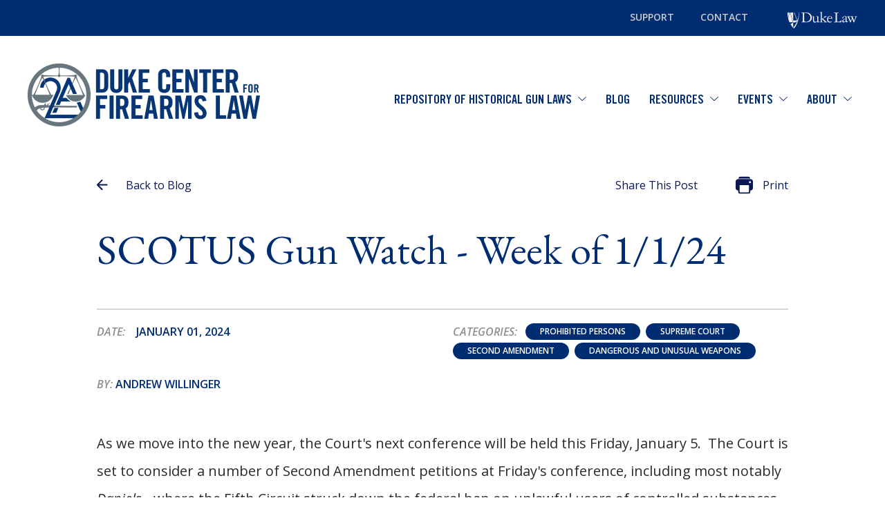

--- FILE ---
content_type: text/html; charset=UTF-8
request_url: https://firearmslaw.duke.edu/2024/01/scotus-gun-watch-week-of-1-1-24
body_size: 18415
content:
<!doctype html>
<html lang="en">
    <head>
        <meta charset="utf-8">
        <meta http-equiv="X-UA-Compatible" content="IE=edge">
        <meta name="viewport" content="width=device-width, initial-scale=1">
        <!--<title>SCOTUS Gun Watch - Week of 1/1/24</title>-->
        
    <title>SCOTUS Gun Watch - Week of 1/1/24 | Duke Center for Firearms Law</title>
    <link rel="canonical" href="https://firearmslaw.duke.edu/2024/01/scotus-gun-watch-week-of-1-1-24">
    <meta property="og:url" content="https://firearmslaw.duke.edu/2024/01/scotus-gun-watch-week-of-1-1-24">
        <link rel='alternate' href="https://firearmslaw.duke.edu/2024/01/scotus-gun-watch-week-of-1-1-24" hreflang="en-US" >
<link rel="shortcut icon" href="https://firearmslaw.duke.edu/assets/favicon.png">
    <meta property="og:site_name" content="Duke Center for Firearms Law">
    <meta property="og:title" content="SCOTUS Gun Watch - Week of 1/1/24 | Duke Center for Firearms Law">
    <meta property="og:description" content="">
    <meta property="og:type" content="website">
    <meta property="og:locale" content="en-US">
    <meta name="twitter:card" content="summary">
<script type="application/ld+json">{"@context":"https:\/\/schema.org","@graph":[{"@type":"Organization","@id":"https:\/\/firearmslaw.duke.edu\/#site-owner","url":"https:\/\/firearmslaw.duke.edu\/"},{"@type":"WebSite","url":"https:\/\/firearmslaw.duke.edu\/","publisher":{"@id":"https:\/\/firearmslaw.duke.edu\/#site-owner"},"@id":"https:\/\/firearmslaw.duke.edu\/#website"},{"@type":"WebPage","@id":"https:\/\/firearmslaw.duke.edu\/#web_page","url":"https:\/\/firearmslaw.duke.edu\/2024\/01\/scotus-gun-watch-week-of-1-1-24","name":"","isPartOf":{"@id":"https:\/\/firearmslaw.duke.edu\/#website"},"inLanguage":"en-US","datePublished":"2024-01-01T00:00:00-05:00","dateModified":"2024-01-01T00:00:00-05:00","breadcrumb":{"@type":"BreadcrumbList","itemListElement":[{"@type":"ListItem","position":1,"item":{"@type":"Thing","name":"Home","id":"https:\/\/firearmslaw.duke.edu"}},{"@type":"ListItem","position":2,"item":{"@type":"Thing","name":"SCOTUS Gun Watch - Week of 1\/1\/24","id":"https:\/\/firearmslaw.duke.edu\/2024\/01\/scotus-gun-watch-week-of-1-1-24"}}]}}]}</script>

        
        
        <meta property="og:image" content="https://firearmslaw.duke.edu/assets/placeholderimages/gunwatch.webp" />
        
        
        <span style="display:none;">blog/show</span>
        <link rel="icon" type="image/x-icon" href="/assets/favicon.ico">
        <link rel="preconnect" href="https://fonts.googleapis.com">
        <link rel="preconnect" href="https://fonts.gstatic.com" crossorigin>
        <!-- <script src="//code.jquery.com/jquery-latest.min.js"></script> -->
        <link rel="stylesheet" href="//code.jquery.com/ui/1.13.2/themes/base/jquery-ui.css">
        <script src="https://code.jquery.com/jquery-3.6.0.js"></script>
        <script src="https://code.jquery.com/ui/1.13.2/jquery-ui.js"></script>
        <script src="/public/js/magnific/jquery.magnific-popup.js"></script>
        <link href="https://unpkg.com/aos@2.3.1/dist/aos.css" rel="stylesheet">
        <link href="https://fonts.googleapis.com/css2?family=EB+Garamond&family=Libre+Franklin:ital,wght@0,400;0,700;1,400;1,700&family=Open+Sans:ital,wght@0,300;0,400;0,500;0,600;0,700;1,300;1,400;1,500;1,600;1,700&display=swap" rel="stylesheet">
        <link rel="preload" as="style" href="http://firearmslaw.duke.edu/build/assets/fonts-3cea99e9.css" /><link rel="preload" as="style" href="http://firearmslaw.duke.edu/build/assets/owl.carousel.min-4c9c2bb7.css" /><link rel="preload" as="style" href="http://firearmslaw.duke.edu/build/assets/magnific-popup-c70fa1a1.css" /><link rel="preload" as="style" href="http://firearmslaw.duke.edu/build/assets/to-top-7c4b662c.css" /><link rel="preload" as="style" href="http://firearmslaw.duke.edu/build/assets/foundation.min-48221f64.css" /><link rel="preload" as="style" href="http://firearmslaw.duke.edu/build/assets/site-b0195399.css" /><link rel="preload" as="style" href="http://firearmslaw.duke.edu/build/assets/duke-f22dfa9c.css" /><link rel="preload" as="style" href="http://firearmslaw.duke.edu/build/assets/print-e76de859.css" /><link rel="modulepreload" href="http://firearmslaw.duke.edu/build/assets/owl.carousel.min-9b504a53.js" /><link rel="modulepreload" href="http://firearmslaw.duke.edu/build/assets/to-top-967a5df7.js" /><link rel="modulepreload" href="http://firearmslaw.duke.edu/build/assets/site-ac0da542.js" /><link rel="stylesheet" href="http://firearmslaw.duke.edu/build/assets/fonts-3cea99e9.css" /><link rel="stylesheet" href="http://firearmslaw.duke.edu/build/assets/owl.carousel.min-4c9c2bb7.css" /><link rel="stylesheet" href="http://firearmslaw.duke.edu/build/assets/magnific-popup-c70fa1a1.css" /><link rel="stylesheet" href="http://firearmslaw.duke.edu/build/assets/to-top-7c4b662c.css" /><link rel="stylesheet" href="http://firearmslaw.duke.edu/build/assets/foundation.min-48221f64.css" /><link rel="stylesheet" href="http://firearmslaw.duke.edu/build/assets/site-b0195399.css" /><link rel="stylesheet" href="http://firearmslaw.duke.edu/build/assets/duke-f22dfa9c.css" /><link rel="stylesheet" href="http://firearmslaw.duke.edu/build/assets/print-e76de859.css" /><script type="module" src="http://firearmslaw.duke.edu/build/assets/owl.carousel.min-9b504a53.js"></script><script type="module" src="http://firearmslaw.duke.edu/build/assets/to-top-967a5df7.js"></script><script type="module" src="http://firearmslaw.duke.edu/build/assets/site-ac0da542.js"></script>
        <script src="https://unpkg.com/aos@2.3.1/dist/aos.js"></script>
        <!-- Global site tag (gtag.js) - added by HT Easy Ga4 -->
        <script async src="https://www.googletagmanager.com/gtag/js?id=G-8XGQ6SBN8K"></script>
        <script>
        window.dataLayer = window.dataLayer || [];
        function gtag(){dataLayer.push(arguments);}
        gtag('js', new Date());

        gtag('config', 'G-8XGQ6SBN8K');
        </script>
    </head>
    
      
    <body class="general-body">
        

        <nav aria-label="main menu">
            <section class="upper-header-container">
                <a class="skip-layout-link" href="#main-page-content">Skip to Content</a>
                <div class="grid-container fluid">
                    <ul class="upper-header-list">
                        
                        <li><a href="/support">Support</a></li>
                        
                        
                        <li><a href="/about/contact-information">Contact</a></li>
                        
                        <li><a class="duke-icon" href="https://law.duke.edu" target="_blank"><img src="/assets/header-duke-logo.png" alt="Duke Law"></a></li>
                    </ul>
                </div>
            </section>
            <section class="lower-header-container">
                <div class="grid-container fluid">
                    <div class="grid-x">
                        <div class="medium-4 header-logo-container">
                            <a href="/" class="header-logo" aria-label="Duke Center For Firearms Law Home">
                                <img aria-hidden="true" width="337px" height="91px" src="/assets/header-logo-2x-color.png" class="print-logo" alt="Duke Center For Firearms Law Home">
                            </a>
                        </div>
                        <div class="medium-4 header-nav-container">
                            <ul>
                                
                                
                                
                                
                                
                                
                                
                                <li class="has-children"><a href="/repository-of-historical-gun-laws">Repository of Historical Gun Laws</a>
                                    
                                        <button aria-expanded="false" aria-label="Show Repository of Historical Gun Laws Child Menu" class="keyboard-toggle">
                                            <svg width="27" height="14" viewBox="0 0 27 14" fill="none" xmlns="http://www.w3.org/2000/svg">
                                                <path d="M0.933146 3.26487e-06C1.18305 0.00152472 1.42193 0.0973839 1.59953 0.2678L13.5069 11.7953L25.4142 0.267798C25.7851 -0.0669501 26.3651 -0.0578198 26.7234 0.290622C27.0834 0.637538 27.0928 1.19899 26.747 1.55809L14.1734 13.7307C13.9973 13.9026 13.7568 14 13.507 14C13.2571 14 13.0166 13.9026 12.8406 13.7307L0.266961 1.55809C0.00448771 1.29486 -0.0725254 0.90533 0.0720694 0.567535C0.216668 0.228226 0.554367 0.00607985 0.933146 3.26487e-06Z" fill="white"/>
                                            </svg>
                                        </button>
                                        <ul class="sub-menu">
                                            
                                                
                                                <li><a href="https://firearmslaw.duke.edu/repository-of-historical-gun-laws/copyright-reuse">Copyright & Reuse</a></li>
                                                
                                            
                                                
                                                <li><a href="/repository-of-historical-gun-laws/about-the-repository">About the Repository</a></li>
                                                
                                            
                                                
                                                <li><a href="https://firearmslaw.duke.edu/repository-of-historical-gun-laws/using-the-repository-search-functionality" target="_blank">Using Repository Search Functionality</a></li>
                                                
                                            
                                        </ul>
                                    
                                </li>
                                
                                
                                
                                
                                
                                <li class="no-children"><a href="/secondthoughts">Blog</a>
                                    
                                </li>
                                
                                
                                
                                
                                
                                
                                
                                
                                <li class="has-children"><a href="/law-resources">Resources</a>
                                    
                                        <button aria-expanded="false" aria-label="Show Resources Child Menu" class="keyboard-toggle">
                                            <svg width="27" height="14" viewBox="0 0 27 14" fill="none" xmlns="http://www.w3.org/2000/svg">
                                                <path d="M0.933146 3.26487e-06C1.18305 0.00152472 1.42193 0.0973839 1.59953 0.2678L13.5069 11.7953L25.4142 0.267798C25.7851 -0.0669501 26.3651 -0.0578198 26.7234 0.290622C27.0834 0.637538 27.0928 1.19899 26.747 1.55809L14.1734 13.7307C13.9973 13.9026 13.7568 14 13.507 14C13.2571 14 13.0166 13.9026 12.8406 13.7307L0.266961 1.55809C0.00448771 1.29486 -0.0725254 0.90533 0.0720694 0.567535C0.216668 0.228226 0.554367 0.00607985 0.933146 3.26487e-06Z" fill="white"/>
                                            </svg>
                                        </button>
                                        <ul class="sub-menu">
                                            
                                                
                                                <li><a href="/about/news">News</a></li>
                                                
                                            
                                                
                                                <li><a href="/law-resources/videos">Videos</a></li>
                                                
                                            
                                                
                                                <li><a href="/law-resources/teaching-resources">Teaching Resources</a></li>
                                                
                                            
                                                
                                                <li><a href="/law-resources/reading-list">Reading List</a></li>
                                                
                                            
                                                
                                                <li><a href="/law-resources/newsletter">Newsletter</a></li>
                                                
                                            
                                                
                                                <li><a href="/about/articles">Articles</a></li>
                                                
                                            
                                        </ul>
                                    
                                </li>
                                
                                
                                
                                
                                
                                
                                
                                
                                <li class="has-children"><a href="/events">Events</a>
                                    
                                        <button aria-expanded="false" aria-label="Show Events Child Menu" class="keyboard-toggle">
                                            <svg width="27" height="14" viewBox="0 0 27 14" fill="none" xmlns="http://www.w3.org/2000/svg">
                                                <path d="M0.933146 3.26487e-06C1.18305 0.00152472 1.42193 0.0973839 1.59953 0.2678L13.5069 11.7953L25.4142 0.267798C25.7851 -0.0669501 26.3651 -0.0578198 26.7234 0.290622C27.0834 0.637538 27.0928 1.19899 26.747 1.55809L14.1734 13.7307C13.9973 13.9026 13.7568 14 13.507 14C13.2571 14 13.0166 13.9026 12.8406 13.7307L0.266961 1.55809C0.00448771 1.29486 -0.0725254 0.90533 0.0720694 0.567535C0.216668 0.228226 0.554367 0.00607985 0.933146 3.26487e-06Z" fill="white"/>
                                            </svg>
                                        </button>
                                        <ul class="sub-menu">
                                            
                                                
                                                <li><a href="/about/conferences">Conferences & Webinars</a></li>
                                                
                                            
                                        </ul>
                                    
                                </li>
                                
                                
                                
                                
                                
                                
                                
                                
                                <li class="has-children"><a href="/about">About</a>
                                    
                                        <button aria-expanded="false" aria-label="Show About Child Menu" class="keyboard-toggle">
                                            <svg width="27" height="14" viewBox="0 0 27 14" fill="none" xmlns="http://www.w3.org/2000/svg">
                                                <path d="M0.933146 3.26487e-06C1.18305 0.00152472 1.42193 0.0973839 1.59953 0.2678L13.5069 11.7953L25.4142 0.267798C25.7851 -0.0669501 26.3651 -0.0578198 26.7234 0.290622C27.0834 0.637538 27.0928 1.19899 26.747 1.55809L14.1734 13.7307C13.9973 13.9026 13.7568 14 13.507 14C13.2571 14 13.0166 13.9026 12.8406 13.7307L0.266961 1.55809C0.00448771 1.29486 -0.0725254 0.90533 0.0720694 0.567535C0.216668 0.228226 0.554367 0.00607985 0.933146 3.26487e-06Z" fill="white"/>
                                            </svg>
                                        </button>
                                        <ul class="sub-menu">
                                            
                                                
                                                <li><a href="/about">About The Center</a></li>
                                                
                                            
                                                
                                                <li><a href="/about/leadership">Leadership</a></li>
                                                
                                            
                                                
                                                <li><a href="/about/contact-information">Contact Information</a></li>
                                                
                                            
                                                
                                                <li><a href="/support">Support</a></li>
                                                
                                            
                                                
                                                <li><a href="/about/affiliated-experts">Affiliated Experts</a></li>
                                                
                                            
                                        </ul>
                                    
                                </li>
                                
                                
                            </ul>
                        </div>
                        <div class="medium-4 header-search-container">
                            <form class="global-search-form" method="POST" action="/search-results">
                                <input type="hidden" name="_token" value="cjkIhm08zf3Mwx8FFHYPirXw9i6K5qKa4LMkeKy3">
                                <label for="header-search">Search</label>
                                <input id="header-search" type="text" required name="query" placeholder="Search Website + Repository">
                                <button type="submit" aria-label="Search Website + Repository">
                                    <svg xmlns="http://www.w3.org/2000/svg" width="17" height="18" viewBox="0 0 17 18" fill="none">
                                        <path d="M15.5275 17.1302L12.0167 13.2966M12.0167 13.2966C12.6173 12.6409 13.0936 11.8624 13.4186 11.0056C13.7436 10.1488 13.9109 9.23054 13.9109 8.30316C13.9109 7.37579 13.7436 6.4575 13.4186 5.60072C13.0936 4.74394 12.6173 3.96545 12.0167 3.3097C11.4162 2.65394 10.7033 2.13377 9.91862 1.77888C9.13398 1.42399 8.29302 1.24133 7.44374 1.24133C6.59445 1.24133 5.75349 1.42399 4.96886 1.77888C4.18422 2.13377 3.47129 2.65394 2.87075 3.3097C1.65792 4.63405 0.976562 6.43025 0.976562 8.30316C0.976563 10.1761 1.65792 11.9723 2.87075 13.2966C4.08358 14.621 5.72854 15.365 7.44374 15.365C9.15894 15.365 10.8039 14.621 12.0167 13.2966Z" stroke="#B5B5B5" stroke-width="1.5" stroke-linecap="round" stroke-linejoin="round"/>
                                    </svg>
                                </button>
                            </form>
                        </div>
                        <div class="mobile-only mobile-nav-tab-wrapper">
                            <button aria-label="open menu" class="mobile-nav-tab">
                                <span class="tab-middle"></span>
                                <svg xmlns="http://www.w3.org/2000/svg" width="38" height="16" viewBox="0 0 38 16" fill="none">
                                    <path d="M1 1H38M8.19444 8.5H23.0972H38M16.4167 16C16.4167 16 29.7778 16 38 16" stroke="white" stroke-linecap="round" stroke-linejoin="round"/>
                                </svg>
                            </button>
                        </div>
                    </div>
                </div>
            </section>
            <section class="mobile-nav-container">
                <div class="grid-container">
                    <div class="grid-x mobile-menu-upper">
                        <div class="small-4 header-logo-container">
                            <a href="/" class="header-logo" aria-label="Duke Center For Firearms Law Home"></a>
                        </div>
                        <div class="mobile-close-container">
                            <button class="mobile-close-btn" aria-label="Close Mobile Navigation">
                                <svg xmlns="http://www.w3.org/2000/svg" width="22" height="22" viewBox="0 0 22 22" fill="none">
                                    <path d="M1 21L21 1M1 1L21 21" stroke="white" stroke-width="2" stroke-linecap="round"/>
                                </svg>
                            </button>
                        </div>
                    </div>
                    <div class="mobile-nav-wrapper">
                        <ul>
                            
                                
                                
                                
                                
                                
                                <li class="has-children"><a href="/repository-of-historical-gun-laws">Repository of Historical Gun Laws
                                    <span class="expand-arrow">
                                        <svg xmlns="http://www.w3.org/2000/svg" width="24" height="24" viewBox="0 0 24 24" fill="none">
                                            <path d="M17 14L12 9L7 14" stroke="white" stroke-width="2" stroke-linecap="round" stroke-linejoin="round"/>
                                        </svg>
                                    </span>
                                </a>
                                    
                                        <ul class="sub-menu">
                                            
                                                
                                                <li><a href="https://firearmslaw.duke.edu/repository-of-historical-gun-laws/copyright-reuse">Copyright & Reuse</a></li>
                                                
                                            
                                                
                                                <li><a href="/repository-of-historical-gun-laws/about-the-repository">About the Repository</a></li>
                                                
                                            
                                                
                                                <li><a href="https://firearmslaw.duke.edu/repository-of-historical-gun-laws/using-the-repository-search-functionality" target="_blank">Using Repository Search Functionality</a></li>
                                                
                                            
                                        </ul>
                                    
                                </li>
                                
                            
                                
                                
                                
                                <li class="no-children"><a href="/secondthoughts">Blog
                                    <span class="expand-arrow">
                                        <svg xmlns="http://www.w3.org/2000/svg" width="24" height="24" viewBox="0 0 24 24" fill="none">
                                            <path d="M17 14L12 9L7 14" stroke="white" stroke-width="2" stroke-linecap="round" stroke-linejoin="round"/>
                                        </svg>
                                    </span>
                                </a>
                                    
                                </li>
                                
                            
                                
                                
                                
                                
                                
                                <li class="has-children"><a href="/law-resources">Resources
                                    <span class="expand-arrow">
                                        <svg xmlns="http://www.w3.org/2000/svg" width="24" height="24" viewBox="0 0 24 24" fill="none">
                                            <path d="M17 14L12 9L7 14" stroke="white" stroke-width="2" stroke-linecap="round" stroke-linejoin="round"/>
                                        </svg>
                                    </span>
                                </a>
                                    
                                        <ul class="sub-menu">
                                            
                                                
                                                <li><a href="/about/news">News</a></li>
                                                
                                            
                                                
                                                <li><a href="/law-resources/videos">Videos</a></li>
                                                
                                            
                                                
                                                <li><a href="/law-resources/teaching-resources">Teaching Resources</a></li>
                                                
                                            
                                                
                                                <li><a href="/law-resources/reading-list">Reading List</a></li>
                                                
                                            
                                                
                                                <li><a href="/law-resources/newsletter">Newsletter</a></li>
                                                
                                            
                                                
                                                <li><a href="/about/articles">Articles</a></li>
                                                
                                            
                                        </ul>
                                    
                                </li>
                                
                            
                                
                                
                                
                                
                                
                                <li class="has-children"><a href="/events">Events
                                    <span class="expand-arrow">
                                        <svg xmlns="http://www.w3.org/2000/svg" width="24" height="24" viewBox="0 0 24 24" fill="none">
                                            <path d="M17 14L12 9L7 14" stroke="white" stroke-width="2" stroke-linecap="round" stroke-linejoin="round"/>
                                        </svg>
                                    </span>
                                </a>
                                    
                                        <ul class="sub-menu">
                                            
                                                
                                                <li><a href="/about/conferences">Conferences & Webinars</a></li>
                                                
                                            
                                        </ul>
                                    
                                </li>
                                
                            
                                
                                
                                
                                
                                
                                <li class="has-children"><a href="/about">About
                                    <span class="expand-arrow">
                                        <svg xmlns="http://www.w3.org/2000/svg" width="24" height="24" viewBox="0 0 24 24" fill="none">
                                            <path d="M17 14L12 9L7 14" stroke="white" stroke-width="2" stroke-linecap="round" stroke-linejoin="round"/>
                                        </svg>
                                    </span>
                                </a>
                                    
                                        <ul class="sub-menu">
                                            
                                                
                                                <li><a href="/about">About The Center</a></li>
                                                
                                            
                                                
                                                <li><a href="/about/leadership">Leadership</a></li>
                                                
                                            
                                                
                                                <li><a href="/about/contact-information">Contact Information</a></li>
                                                
                                            
                                                
                                                <li><a href="/support">Support</a></li>
                                                
                                            
                                                
                                                <li><a href="/about/affiliated-experts">Affiliated Experts</a></li>
                                                
                                            
                                        </ul>
                                    
                                </li>
                                
                            
                        </ul>
                    </div>
                    <div class="mobile-search-wrapper">
                        <form action="/" method="POST" class="mobile-search-form">
                            <label for="mobileSearchInput">Search</label>
                            <input type="text" id="mobileSearchInput" required name="query" placeholder="Search Website + Repository">
                            <button type="submit" aria-label="Search Website + Repository">
                                <svg xmlns="http://www.w3.org/2000/svg" width="22" height="22" viewBox="0 0 22 22" fill="none">
                                    <path d="M21.4336 21L16.6081 16.1745M16.6081 16.1745C17.4335 15.3491 18.0883 14.3692 18.535 13.2907C18.9817 12.2122 19.2116 11.0563 19.2116 9.88902C19.2116 8.72169 18.9817 7.5658 18.535 6.48734C18.0883 5.40887 17.4335 4.42895 16.6081 3.60353C15.7827 2.77811 14.8028 2.12335 13.7243 1.67664C12.6458 1.22992 11.4899 1 10.3226 1C9.15529 1 7.9994 1.22992 6.92093 1.67664C5.84247 2.12335 4.86255 2.77811 4.03713 3.60353C2.37011 5.27055 1.43359 7.5315 1.43359 9.88902C1.43359 12.2465 2.37011 14.5075 4.03713 16.1745C5.70414 17.8415 7.9651 18.778 10.3226 18.778C12.6801 18.778 14.9411 17.8415 16.6081 16.1745Z" stroke="#002D72" stroke-linecap="round" stroke-linejoin="round"/>
                                </svg>
                            </button>
                        </form>
                    </div>
                </div>
            </section>
        </nav>
        <main id="main-page-content">
            <section class="collection-upper-container">
    <div class="grid-container">

        <div class="grid-x">

            <div class="medium-6 col">

                <a href="/secondthoughts" class="back-btn">

                    <span class="back-arrow">

                        <svg xmlns="http://www.w3.org/2000/svg" width="16" height="16" viewBox="0 0 16 16" fill="none">

                            <path d="M6.875 14.8885L0.275 8.28846C0.175 8.18846 0.104 8.08013 0.0619998 7.96346C0.0206665 7.84679 0 7.72179 0 7.58846C0 7.45513 0.0206665 7.33013 0.0619998 7.21346C0.104 7.09679 0.175 6.98846 0.275 6.88846L6.875 0.288461C7.05833 0.105128 7.28733 0.00912821 7.562 0.00046154C7.83733 -0.00753846 8.075 0.0884612 8.275 0.288461C8.475 0.471795 8.57933 0.700795 8.588 0.975461C8.596 1.25079 8.5 1.48846 8.3 1.68846L3.4 6.58846H14.575C14.8583 6.58846 15.096 6.68413 15.288 6.87546C15.4793 7.06746 15.575 7.30513 15.575 7.58846C15.575 7.87179 15.4793 8.10913 15.288 8.30046C15.096 8.49246 14.8583 8.58846 14.575 8.58846H3.4L8.3 13.4885C8.48333 13.6718 8.57933 13.9051 8.588 14.1885C8.596 14.4718 8.5 14.7051 8.3 14.8885C8.11667 15.0885 7.88333 15.1885 7.6 15.1885C7.31667 15.1885 7.075 15.0885 6.875 14.8885Z" fill="#091853"/>

                        </svg>

                    </span> 

                    Back to Blog

                </a>

            </div>

            <div class="medium-6 col">

                <ul class="actions-list">

                    <li>

                        <a href="#share-modal" class="share-btn">

                        <span class="share-icon">

                            <svg xmlns="http://www.w3.org/2000/svg" width="30" height="29" viewBox="0 0 30 29" fill="none">

                                <g filter="url(#filter0_d_768_4138)">

                                <path d="M4.88223 20.1707C4.86332 20.1707 4.84356 20.1689 4.82465 20.1664C4.66223 20.1414 4.53161 20.0168 4.50066 19.8553C3.73752 15.9124 4.62784 12.2635 7.00228 9.58235C9.49884 6.76437 13.3678 5.27937 17.6672 5.47451V2.21829C17.6672 2.06103 17.7618 1.91922 17.907 1.85907C18.0531 1.79892 18.2207 1.83157 18.3315 1.94329L25.6568 9.26863C25.809 9.42074 25.809 9.66653 25.6568 9.81863L18.3315 17.144C18.2206 17.2557 18.0531 17.2892 17.907 17.2291C17.7617 17.168 17.6672 17.0262 17.6672 16.869V13.7366C12.3021 12.5275 7.36858 15.916 5.226 19.9646C5.15811 20.0909 5.02576 20.1708 4.88225 20.1708L4.88223 20.1707Z" fill="#091853"/>

                                </g>

                                

                            </svg>

                        </span>

                        Share This Post

                        </a>

                    </li>

                    <li>

                        <a href="" class="print-btn">

                            <span class="print-icon">

                                <svg xmlns="http://www.w3.org/2000/svg" width="25" height="25" viewBox="0 0 25 25" fill="none">

                                    <path d="M21.6346 3.84615H3.48558C2.56114 3.84615 1.67457 4.21338 1.0209 4.86706C0.367229 5.52073 0 6.4073 0 7.33173V16.8269C0 17.7195 0.354566 18.5755 0.985698 19.2066C1.61683 19.8377 2.47283 20.1923 3.36538 20.1923H3.84615V22.5769C3.84615 23.2196 4.10144 23.8359 4.55586 24.2903C5.01027 24.7447 5.62659 25 6.26923 25H18.7308C19.3734 25 19.9897 24.7447 20.4441 24.2903C20.8986 23.8359 21.1538 23.2196 21.1538 22.5769V20.1923H21.6346C22.5272 20.1923 23.3832 19.8377 24.0143 19.2066C24.6454 18.5755 25 17.7195 25 16.8269V7.21154C25 6.31898 24.6454 5.46298 24.0143 4.83185C23.3832 4.20072 22.5272 3.84615 21.6346 3.84615ZM19.2308 22.5769C19.2303 22.7094 19.1775 22.8363 19.0838 22.93C18.9901 23.0236 18.8632 23.0764 18.7308 23.0769H6.26923C6.13677 23.0764 6.00987 23.0236 5.9162 22.93C5.82254 22.8363 5.76971 22.7094 5.76923 22.5769V13C5.76971 12.8675 5.82254 12.7406 5.9162 12.647C6.00987 12.5533 6.13677 12.5005 6.26923 12.5H18.7308C18.8632 12.5005 18.9901 12.5533 19.0838 12.647C19.1775 12.7406 19.2303 12.8675 19.2308 13V22.5769ZM20.7933 9.61058C20.4991 9.63422 20.2048 9.56706 19.95 9.41814C19.6952 9.26923 19.4922 9.04574 19.3684 8.77783C19.2446 8.50992 19.206 8.21049 19.2578 7.91994C19.3095 7.6294 19.4492 7.36172 19.6578 7.15304C19.8665 6.94436 20.1342 6.80471 20.4248 6.75295C20.7153 6.70119 21.0147 6.73981 21.2826 6.86359C21.5505 6.98736 21.774 7.19035 21.923 7.44515C22.0719 7.69994 22.139 7.99429 22.1154 8.28846C22.0879 8.62995 21.9398 8.95052 21.6976 9.19277C21.4553 9.43502 21.1348 9.58313 20.7933 9.61058ZM17.7885 0H7.21154C6.40265 0.0012045 5.62116 0.293246 5.00973 0.82282C4.39829 1.35239 3.99768 2.08418 3.88101 2.88462H21.119C21.0023 2.08418 20.6017 1.35239 19.9903 0.82282C19.3788 0.293246 18.5974 0.0012045 17.7885 0Z" fill="#929292"/>

                                </svg>

                            </span>

                            Print

                        </a>

                    </li>

                </ul>

            </div>

        </div>

    </div>

</section>

<section class="collection-intro-container">

    <div class="grid-container">

        <div class="title-container">

            <h1>SCOTUS Gun Watch - Week of 1/1/24</h1>

        </div>

        <div class="meta-container">

            <div class="grid-x">

                <div class="meta-column date-column">

                    <ul>

                        <li>Date:</li>

                        <li>January 01, 2024</li>

                    </ul>

                </div>

                <div class="meta-column tags-column">

                    <ul>

                        <li>Categories:</li>

                        

                        <li><a href="/secondthoughts?cat=prohibited-persons" class="tag-btn">Prohibited Persons</a></li>

                        

                        <li><a href="/secondthoughts?cat=supreme-court" class="tag-btn">Supreme Court</a></li>

                        

                        <li><a href="/secondthoughts?cat=second-amendment" class="tag-btn">Second Amendment</a></li>

                        

                        <li><a href="/secondthoughts?cat=dangerous-and-unusual-weapons" class="tag-btn">Dangerous and Unusual Weapons</a></li>

                        

                    </ul>

                </div>

            </div>
            
            
            
            
            <div class="author-meta">
                <p><em>By:</em> 
                
                
                    <a href="/secondthoughts?author=andrew-willinger">Andrew Willinger</a>
                
            </p>
            </div>
            

        </div>

    </div>

</section>

<section class="full-width-container collection-content-container">

    <div class="grid-container">

        <p>As we move into the new year, the Court's next conference will be held this Friday, January 5.&nbsp; The Court is set to consider a number of Second Amendment petitions at Friday's conference, including most notably <em>Daniels <span style="font-size: 11.0pt; line-height: 107%; font-family: 'Times New Roman',serif; mso-fareast-font-family: 'Times New Roman'; mso-ansi-language: EN-US; mso-fareast-language: EN-US; mso-bidi-language: AR-SA;">&ndash; </span></em> where the Fifth Circuit struck down the federal ban on unlawful users of controlled substances possessing firearms as applied to a habitual user of marijuana (we covered the Fifth Circuit's decision <a href="../../../../2023/08/litigation-highlight-fifth-circuit-panel-strikes-down-federal-unlawful-user-ban">here</a>).&nbsp; There's no disposition yet in&nbsp;<em>Range</em> and the petition has not been re-listed since it was circulated for the November 17 conference.&nbsp;</p>
<p>On December 14, the Court denied an emergency application by challengers of Illinois' assault weapons and large-capacity magazine ban asking for an injunction of the law pending a petition for certiorari appealing the Seventh Circuit's recent decision upholding the law.&nbsp; The Court did not issue a substantive opinion and there were no noted dissents.&nbsp; The Seventh Circuit has denied the challengers' motion for rehearing en banc, which likely means that a cert petition will be filed at the Supreme Court soon.&nbsp; &nbsp;</p>
<p>On December 21 a&nbsp;<a href="https://www.supremecourt.gov/DocketPDF/23/23-683/293981/20231221112000706_Vincent%20v%20Garland%20final%20cert%20petition.pdf">petition</a> was filed in&nbsp;<em>Vincent v. Garland</em> &ndash; like&nbsp;<em>Range</em>, a challenge to 922(g)(1)'s ban on convicted felons possessing firearms brought by a non-violent felon (specifically, a woman with a 15-year-old conviction for bank fraud for passing a bad check).&nbsp; Unlike in <em>Range</em>, where the en banc Third Circuit sided with the challenger, a Tenth Circuit panel<em>&nbsp;</em><a href="https://law.justia.com/cases/federal/appellate-courts/ca10/21-4121/21-4121-2023-09-15.html">held</a> in September that it was bound by pre-<em>Bruen</em> precedent to reject Vincent's Second Amendment challenge and had "no basis to draw constitutional distinctions based on the type of felony involved."&nbsp; In her petition, Vincent argues that there is no "history or tradition of permanently disarming non-violent offenders."&nbsp; She also asserts that her case presents a better vehicle than <em>Range</em> to consider the constitutionality of 922(g)(1) as to non-violent felons because "there is no question&nbsp;about [her] standing; she desires to possess a firearm for self-defense, and . . . her offense is expressly deemed a felony [as opposed to the offense Range was convicted of, which was labeled a misdemeanor under state law]."&nbsp; The government's response is due on January 25.&nbsp; It seems at least probable that the Court may choose to grant cert in both cases and hear them together to resolve the circuit split, but the timing is an open question given the pending decision in <em>Rahimi</em>.&nbsp; &nbsp;</p>
<p>The government filed its opening <a href="https://www.supremecourt.gov/DocketPDF/22/22-976/293668/20231218165513713_22-976tsUnitedStates.pdf">brief</a> in&nbsp;<em>Cargill&nbsp;</em>on December 19, and 7 amicus briefs were filed between December 21 and 26 approaching the bump-stock question from historical, medical, and other perspectives (6 in support of the government and 1 in support of neither party).&nbsp;</p>
<p style="text-align: center;"><strong><u>Petitions Granted and Pending Argument</u></strong></p>
<table class="scotusgw" style="height: 580px; width: 98.067%; background-color: #fafafa;" width="98.067%">
<tbody>
<tr style="height: 54px;">
<td style="width: 16.9687%; height: 54px;" width="103">
<p><strong>Case</strong></p>
</td>
<td style="width: 13.3443%; height: 54px;" width="83">
<p><strong>Ct. Below</strong></p>
</td>
<td style="width: 14.827%; height: 54px;" width="95">
<p><strong>Pet. Filed</strong></p>
</td>
<td style="width: 33.1137%; height: 54px;" width="214">
<p><strong>Implicated Law/Issue</strong></p>
</td>
<td style="width: 141.368%; height: 54px;" width="118">
<p><strong>Status</strong></p>
</td>
</tr>
<tr style="height: 176px; background-color: #1be339;">
<td style="width: 16.9687%; height: 176px;">
<p><a href="https://www.supremecourt.gov/search.aspx?filename=/docket/docketfiles/html/public/22-915.html">United</a><a href="https://www.supremecourt.gov/search.aspx?filename=/docket/docketfiles/html/public/22-915.html"> States</a></p>
<p><a href="https://www.supremecourt.gov/search.aspx?filename=/docket/docketfiles/html/public/22-915.html">v.</a></p>
<p><a href="https://www.supremecourt.gov/search.aspx?filename=/docket/docketfiles/html/public/22-915.html">Rahimi</a></p>
<p>(22-915)</p>
</td>
<td style="width: 13.3443%; height: 176px;">
<p>5th Cir.</p>
</td>
<td style="width: 14.827%; height: 176px;">
<p>17-Mar-2023</p>
</td>
<td style="width: 33.1137%; height: 176px;">
<p>Facial challenge to &sect; 18 U.S.C. 922(g)(8) &ndash; which prohibits those subject to certain domestic-violence restraining orders from possessing firearms during the duration of the order &ndash; under the Second Amendment.</p>
</td>
<td style="width: 141.368%; height: 176px;">
<p>Argued</p>
</td>
</tr>
<tr style="height: 175px; background-color: #1be339;">
<td style="width: 16.9687%; height: 175px;">
<p><a href="https://www.supremecourt.gov/Search.aspx?FileName=/docket/docketfiles/html/public\22-842.html">The National Rifle Association of America&nbsp;</a></p>
<p><a href="https://www.supremecourt.gov/Search.aspx?FileName=/docket/docketfiles/html/public\22-842.html">v.</a></p>
<p><a href="https://www.supremecourt.gov/Search.aspx?FileName=/docket/docketfiles/html/public\22-842.html">Vullo</a></p>
<p>(22-842)</p>
</td>
<td style="width: 13.3443%; height: 175px;">
<p>2d Cir.&nbsp;</p>
</td>
<td style="width: 14.827%; height: 175px;">
<p>7-Feb-2023</p>
</td>
<td style="width: 33.1137%; height: 175px;">
<p>First Amendment challenge by the NRA to state government guidance and press urging banks and insurance companies to consider the reputational risks of doing business with gun-rights organizations.&nbsp;</p>
</td>
<td style="width: 141.368%; height: 175px;">
<p>Motion for extension of time submitted 7-Dec-2023; proposal for case to be heard during March 2024 sitting</p>
</td>
</tr>
<tr style="height: 175px; background-color: #1be339;">
<td style="width: 16.9687%; height: 175px;">
<p><a href="https://www.supremecourt.gov/search.aspx?filename=/docket/docketfiles/html/public/22-976.html">Garland</a></p>
<p><a href="https://www.supremecourt.gov/search.aspx?filename=/docket/docketfiles/html/public/22-976.html">v.&nbsp;</a></p>
<p><a href="https://www.supremecourt.gov/search.aspx?filename=/docket/docketfiles/html/public/22-976.html">Cargill</a></p>
<p>(22-976)</p>
</td>
<td style="width: 13.3443%; height: 175px;">
<p>5th Cir.&nbsp;</p>
</td>
<td style="width: 14.827%; height: 175px;">
<p>6-Apr-2023</p>
</td>
<td style="width: 33.1137%; height: 175px;">
<p>Whether a bump stock device constitutes a "machinegun" as defined by federal legislation, and whether ATF acted outside of its statutory authorization in subjecting bump stocks to heightened regulation under the NFA.</p>
</td>
<td style="width: 141.368%; height: 175px;">
<p>Petitioner's brief filed 18-Dec-2023</p>
</td>
</tr>
</tbody>
</table>
<p>&nbsp;</p>
<p style="text-align: center;"><strong><u>Petitions Pending</u></strong></p>
<table class="scotusgw" style="width: 98.067%; height: 1280px;" width="612">
<tbody>
<tr style="height: 54px;">
<td style="width: 16.9766%; height: 53px;" width="103">
<p><strong>Case</strong></p>
</td>
<td style="width: 13.3755%; height: 53px;" width="83">
<p><strong>Ct. Below</strong></p>
</td>
<td style="width: 14.7902%; height: 53px;" width="95">
<p><strong>Pet. Filed</strong></p>
</td>
<td style="width: 33.0529%; height: 53px;" width="214">
<p><strong>Implicated Law/Issue</strong></p>
</td>
<td style="width: 21.7352%; height: 53px;" width="118">
<p><strong>Status</strong></p>
</td>
</tr>
<tr>
<td style="width: 16.9766%;">
<p><a href="https://www.supremecourt.gov/search.aspx?filename=/docket/docketfiles/html/public/23-683.html">Vincent</a></p>
<p><a href="https://www.supremecourt.gov/search.aspx?filename=/docket/docketfiles/html/public/23-683.html">v.</a></p>
<p><a href="https://www.supremecourt.gov/search.aspx?filename=/docket/docketfiles/html/public/23-683.html">Garland</a></p>
<p>(23-683)</p>
</td>
<td style="width: 13.3755%;">
<p>10th Cir.</p>
</td>
<td style="width: 14.7902%;">
<p>21-Dec-2023</p>
</td>
<td style="width: 33.0529%;">
<p>As-applied challenge to &sect; 18 U.S.C. 922(g)(1) &ndash; which prohibits those convicted of felony offenses from possessing firearms &ndash; under the Second Amendment.</p>
</td>
<td style="width: 21.7352%;">
<p>Response due 26-Feb-24</p>
</td>
</tr>
<tr style="height: 175px;">
<td style="width: 16.9766%; height: 175px;">
<p><a href="https://www.supremecourt.gov/search.aspx?filename=/docket/docketfiles/html/public/23-526.html">Nichols</a></p>
<p><a href="https://www.supremecourt.gov/search.aspx?filename=/docket/docketfiles/html/public/23-526.html">v.</a></p>
<p><a href="https://www.supremecourt.gov/search.aspx?filename=/docket/docketfiles/html/public/23-526.html">Newsom</a></p>
<p>(23-526)</p>
</td>
<td style="width: 13.3755%; height: 175px;">
<p>9th Cir.</p>
</td>
<td style="width: 14.7902%; height: 175px;">
<p>15-Nov-2023</p>
</td>
<td style="width: 33.0529%; height: 175px;">
<p>Second Amendment challenge to California public carry regulations, including open carry ban and school-zone firearm restrictions.&nbsp;</p>
</td>
<td style="width: 21.7352%; height: 175px;">
<p>Distributed for conference 5-Jan-24</p>
</td>
</tr>
<tr style="height: 176px;">
<td style="width: 16.9766%; height: 176px;">
<p><a href="https://www.supremecourt.gov/Search.aspx?FileName=/docket/docketfiles/html/public\23-510.html">Caulkins</a></p>
<p><a href="https://www.supremecourt.gov/Search.aspx?FileName=/docket/docketfiles/html/public\23-510.html">v.</a></p>
<p><a href="https://www.supremecourt.gov/Search.aspx?FileName=/docket/docketfiles/html/public\23-510.html">Pritzker</a></p>
<p>(23-510)</p>
</td>
<td style="width: 13.3755%; height: 176px;">
<p>Illinois Supreme Ct.</p>
</td>
<td style="width: 14.7902%; height: 176px;">
<p>9-Nov-2023</p>
</td>
<td style="width: 33.0529%; height: 176px;">
<p><span style="font-family: inherit; font-size: inherit;">D</span><span style="font-family: inherit; font-size: inherit;">ue process, equal protection, and Second Amendment c</span>hallenge to Illinois&rsquo; assault weapons and large capacity magazine ban.</p>
</td>
<td style="width: 21.7352%; height: 176px;">
<p>Distributed for conference 5-Jan-24</p>
</td>
</tr>
<tr style="height: 176px;">
<td style="width: 16.9766%; height: 176px;">
<p><a href="https://www.supremecourt.gov/search.aspx?filename=/docket/docketfiles/html/public/23-455.html">United States</a>&nbsp;</p>
<p><a href="https://www.supremecourt.gov/search.aspx?filename=/docket/docketfiles/html/public/23-455.html">v.</a>&nbsp;</p>
<p><a href="https://www.supremecourt.gov/search.aspx?filename=/docket/docketfiles/html/public/23-455.html">Perez-Gallan</a></p>
<p>(23-455)</p>
</td>
<td style="width: 13.3755%; height: 176px;">
<p>5th Cir.&nbsp;</p>
</td>
<td style="width: 14.7902%; height: 176px;">
<p>31-Oct-2023</p>
</td>
<td style="width: 33.0529%; height: 176px;">
<p>Facial challenge to &sect; 18 U.S.C. 922(g)(8) &ndash; which prohibits those subject to certain domestic-violence restraining orders from possessing firearms during the duration of the order &ndash; under the Second Amendment.</p>
</td>
<td style="width: 21.7352%; height: 176px;">
<p>Distributed for conference 5-Jan-24</p>
</td>
</tr>
<tr style="height: 175px;">
<td style="width: 16.9766%; height: 175px;">
<p><a href="https://www.supremecourt.gov/search.aspx?filename=/docket/docketfiles/html/public/23-376.html">United States </a></p>
<p><a href="https://www.supremecourt.gov/search.aspx?filename=/docket/docketfiles/html/public/23-376.html">v. </a></p>
<p><a href="https://www.supremecourt.gov/search.aspx?filename=/docket/docketfiles/html/public/23-376.html">Daniels</a></p>
<p>(23-376)</p>
</td>
<td style="width: 13.3755%; height: 175px;">
<p>5th Cir.</p>
</td>
<td style="width: 14.7902%; height: 175px;">
<p>5-Oct-2023</p>
</td>
<td style="width: 33.0529%; height: 175px;">
<p>As-applied challenge to &sect; 18 U.S.C. 922(g)(3) &ndash; which prohibits those who are "unlawful user[s] of or addicted to any controlled substance" from possessing firearms &ndash; under the Second Amendment.</p>
</td>
<td style="width: 21.7352%; height: 175px;">
<p>Distributed for conference 5-Jan-24</p>
</td>
</tr>
<tr style="height: 175px;">
<td style="width: 16.9766%; height: 175px;">
<p><a href="https://www.supremecourt.gov/search.aspx?filename=/docket/docketfiles/html/public/23-374.html">Garland</a></p>
<p><a href="https://www.supremecourt.gov/search.aspx?filename=/docket/docketfiles/html/public/23-374.html">v.&nbsp;</a></p>
<p><a href="https://www.supremecourt.gov/search.aspx?filename=/docket/docketfiles/html/public/23-374.html">Range</a></p>
<p>(23-274)</p>
</td>
<td style="width: 13.3755%; height: 175px;">
<p>3d Cir.</p>
</td>
<td style="width: 14.7902%; height: 175px;">
<p>5-Oct-2023</p>
</td>
<td style="width: 33.0529%; height: 175px;">
<p>As-applied challenge to &sect; 18 U.S.C. 922(g)(1) &ndash; which prohibits those convicted of felony offenses from possessing firearms &ndash; under the Second Amendment.</p>
</td>
<td style="width: 21.7352%; height: 175px;">
<p>Distributed for conference 17-Nov-2023</p>
</td>
</tr>
</tbody>
</table>
<p style="text-align: center;"><strong><u><br>Petitions Disposed</u></strong></p>
<table class="scotusgw" style="width: 97.4381%; height: 2781px;" width="612">
<tbody>
<tr style="height: 55px;">
<td style="width: 17.589%; height: 55px;" width="103">
<p><strong>Case</strong></p>
</td>
<td style="width: 13.5797%; height: 55px;" width="83">
<p><strong>Ct. Below</strong></p>
</td>
<td style="width: 14.873%; height: 55px;" width="95">
<p><strong>Pet. Filed</strong></p>
</td>
<td style="width: 33.1086%; height: 55px;" width="214">
<p><strong>Implicated Law/Issue</strong></p>
</td>
<td style="width: 20.9516%; height: 55px;" width="118">
<p><strong>Status</strong></p>
</td>
</tr>
<tr style="background-color: rgb(248, 202, 198);">
<td style="width: 17.589%;">
<p><a href="https://www.supremecourt.gov/search.aspx?filename=/docket/docketfiles/html/public/23a486.html">NAGR</a></p>
<p><a href="https://www.supremecourt.gov/search.aspx?filename=/docket/docketfiles/html/public/23a486.html">v.</a></p>
<p><a href="https://www.supremecourt.gov/search.aspx?filename=/docket/docketfiles/html/public/23a486.html">Naperville</a></p>
<p>(23A486 - <em>emergency application</em>)</p>
</td>
<td style="width: 13.5797%;">
<p>7th Cir.</p>
</td>
<td style="width: 14.873%;">
<p>27-Nov-2023</p>
</td>
<td style="width: 33.1086%;">
<p>Second Amendment challenge to Illinois' ban on semi-automatic firearms and large-capacity magazines.&nbsp;</p>
</td>
<td style="width: 20.9516%;">
<p>Application denied 14-Dec-2023</p>
</td>
</tr>
<tr style="height: 175px;">
<td style="width: 17.589%; height: 175px;">
<p><a href="https://www.supremecourt.gov/search.aspx?filename=/docket/docketfiles/html/public/23-62.html">Hardin</a></p>
<p><a href="https://www.supremecourt.gov/search.aspx?filename=/docket/docketfiles/html/public/23-62.html">v.</a></p>
<p><a href="https://www.supremecourt.gov/search.aspx?filename=/docket/docketfiles/html/public/23-62.html">Garland, ATF, et al.&nbsp;</a></p>
<p>(23-62)</p>
</td>
<td style="width: 13.5797%; height: 175px;">
<p>6th Cir.&nbsp;</p>
</td>
<td style="width: 14.873%; height: 175px;">
<p>21-July-2023</p>
</td>
<td style="width: 33.1086%; height: 175px;">
<p>Whether a bump stock device constitutes a "machinegun" as defined by federal legislation, and whether ATF acted outside of its statutory authorization&nbsp;in subjecting bump stocks to heightened regulation under the NFA.</p>
</td>
<td style="width: 20.9516%; height: 175px;">
<p>Distributed for conference 3-Nov-2023; Likely to be held pending&nbsp;<em>Cargill</em></p>
</td>
</tr>
<tr style="height: 175px;">
<td style="width: 17.589%; height: 175px;">
<p><a href="https://www.supremecourt.gov/docket/docketfiles/html/public/22-1222.html">Guedes</a>&nbsp;</p>
<p><a href="https://www.supremecourt.gov/docket/docketfiles/html/public/22-1222.html">v.</a></p>
<p><a href="https://www.supremecourt.gov/docket/docketfiles/html/public/22-1222.html">Bureau of Alcohol, Tobacco, Firearms and Explosives</a></p>
<p>(22-1222)</p>
</td>
<td style="width: 13.5797%; height: 175px;">
<p>D.C. Cir.&nbsp;</p>
</td>
<td style="width: 14.873%; height: 175px;">
<p>14-June-2023</p>
</td>
<td style="width: 33.1086%; height: 175px;">
<p>Whether a bump stock device constitutes a "machinegun" as defined by federal legislation, and whether ATF acted outside of its statutory authorization in subjecting bump stocks to heightened regulation under the NFA.</p>
</td>
<td style="width: 20.9516%; height: 175px;">
<p>Distributed for conference 3-Nov-2023; Likely to be held pending&nbsp;<em>Cargill</em></p>
</td>
</tr>
<tr>
<td style="width: 17.589%;">
<p><a href="https://www.supremecourt.gov/search.aspx?filename=/docket/docketfiles/html/public/22-1206.html">Kyung Chang Industry USA, Inc.</a></p>
<p><a href="https://www.supremecourt.gov/search.aspx?filename=/docket/docketfiles/html/public/22-1206.html">v.&nbsp;</a></p>
<p><a href="https://www.supremecourt.gov/search.aspx?filename=/docket/docketfiles/html/public/22-1206.html">Eighth Judicial District Court of Nevada, et al.</a></p>
<p>(22-1206)</p>
</td>
<td style="width: 13.5797%;">
<p>Nevada Supreme Court</p>
</td>
<td style="width: 14.873%;">
<p>9-June-2023</p>
</td>
<td style="width: 33.1086%;">
<p>Request for interlocutory relief in case involving whether a magazine is a "component part of a firearm" under PLCAA.&nbsp;</p>
</td>
<td style="width: 20.9516%;">
<p>Cert Denied 2-Oct-2023</p>
</td>
</tr>
<tr style="background-color: #f7b2b2;">
<td style="width: 17.589%;">
<p><a href="https://www.supremecourt.gov/search.aspx?filename=/docket/docketfiles/html/public/23a82.html">Garland</a>&nbsp;</p>
<p><a href="https://www.supremecourt.gov/search.aspx?filename=/docket/docketfiles/html/public/23a82.html">v.</a>&nbsp;</p>
<p><a href="https://www.supremecourt.gov/search.aspx?filename=/docket/docketfiles/html/public/23a82.html">Vanderstok</a></p>
<p>(23A82 - <em>emergency application</em>)</p>
</td>
<td style="width: 13.5797%;">
<p>5th Cir.&nbsp;</p>
</td>
<td style="width: 14.873%;">
<p>27-July-2023</p>
</td>
<td style="width: 33.1086%;">
<p>Application for stay of district court judgment invalidating ATF "ghost gun" rule while appeal to the Fifth Circuit is pending.</p>
</td>
<td style="width: 20.9516%;">
<p>Stay granted 8-Aug-2023</p>
</td>
</tr>
<tr>
<td style="width: 17.589%;">
<p><a href="https://www.supremecourt.gov/search.aspx?filename=/docket/docketfiles/html/public/22-6853.html">Seekins</a></p>
<p><a href="https://www.supremecourt.gov/search.aspx?filename=/docket/docketfiles/html/public/22-6853.html">v.</a>&nbsp;</p>
<p><a href="https://www.supremecourt.gov/search.aspx?filename=/docket/docketfiles/html/public/22-6853.html">United States</a></p>
<p>(22-6853)</p>
</td>
<td style="width: 13.5797%;">
<p>5th Cir.</p>
</td>
<td style="width: 14.873%;">
<p>21-Feb-2023</p>
</td>
<td style="width: 33.1086%;">
<p>As-applied commerce clause challenge to 922(g)(1).&nbsp;</p>
</td>
<td style="width: 20.9516%;">
<p>Denied 26-June-2023</p>
</td>
</tr>
<tr style="background-color: #aec9f5;">
<td style="width: 17.589%;">
<p><a href="https://www.supremecourt.gov/search.aspx?filename=/docket/docketfiles/html/public/22-49.html">Lora</a></p>
<p><a href="https://www.supremecourt.gov/search.aspx?filename=/docket/docketfiles/html/public/22-49.html">v.</a>&nbsp;</p>
<p><a href="https://www.supremecourt.gov/search.aspx?filename=/docket/docketfiles/html/public/22-49.html">United States</a></p>
<p>(22-49)</p>
</td>
<td style="width: 13.5797%;">
<p>2d Cir.&nbsp;</p>
</td>
<td style="width: 14.873%;">
<p>15-July-2022</p>
</td>
<td style="width: 33.1086%;">
<p>Whether 18 U.S.C. &sect; 924(c)(1)(D)(ii) requires consecutive sentences be imposed for a defendant convicted and sentenced under 924(j).</p>
</td>
<td style="width: 20.9516%;">
<p><a href="https://www.supremecourt.gov/opinions/22pdf/22-49_d18e.pdf">Decided</a> 16-June 2023</p>
</td>
</tr>
<tr style="background-color: #f7b2b2;">
<td style="width: 17.589%;">
<p><a href="https://www.supremecourt.gov/search.aspx?filename=/docket/docketfiles/html/public/22a948.html">Bevis</a></p>
<p><a href="https://www.supremecourt.gov/search.aspx?filename=/docket/docketfiles/html/public/22a948.html">v.</a>&nbsp;</p>
<p><a href="https://www.supremecourt.gov/search.aspx?filename=/docket/docketfiles/html/public/22a948.html">City of Naperville</a></p>
<p>(22A948 - <em>emergency application</em>)</p>
</td>
<td style="width: 13.5797%;">
<p>7th Cir.</p>
</td>
<td style="width: 14.873%;">
<p>26-Apr-2023</p>
</td>
<td style="width: 33.1086%;">
<p>Emergency application for injunction of Illinois assault weapons and LCM ban pending appeal of district court order upholding the law.&nbsp;</p>
</td>
<td style="width: 20.9516%;">
<p>Denied 17-May-2023</p>
</td>
</tr>
<tr style="height: 175px;">
<td style="width: 17.589%; height: 175px;">
<p><a href="https://www.supremecourt.gov/search.aspx?filename=/docket/docketfiles/html/public/22-622.html">Gazzola</a></p>
<p><a href="https://www.supremecourt.gov/search.aspx?filename=/docket/docketfiles/html/public/22-622.html">v.</a></p>
<p><a href="https://www.supremecourt.gov/search.aspx?filename=/docket/docketfiles/html/public/22-622.html">Hochul</a></p>
<p>(22-622)</p>
</td>
<td style="width: 13.5797%; height: 175px;">
<p>2d Cir.</p>
</td>
<td style="width: 14.873%; height: 175px;">
<p>4-Jan-2023</p>
</td>
<td style="width: 33.1086%; height: 175px;">
<p>Second Amendment, Fifth Amendment, and vagueness challenge by New York firearms dealers to state regulations on the commercial sale of firearms.</p>
</td>
<td style="width: 20.9516%; height: 175px;">
<p>Cert Denied 24-Apr-2023</p>
</td>
</tr>
<tr style="height: 175px;">
<td style="width: 17.589%; height: 175px;">
<p><a href="https://www.supremecourt.gov/search.aspx?filename=/docket/docketfiles/html/public/22-806.html">Doe</a></p>
<p><a href="https://www.supremecourt.gov/search.aspx?filename=/docket/docketfiles/html/public/22-806.html">v.</a></p>
<p><a href="https://www.supremecourt.gov/search.aspx?filename=/docket/docketfiles/html/public/22-806.html">United States</a></p>
<p>(22-806)</p>
</td>
<td style="width: 13.5797%; height: 175px;">
<p>1st Cir.</p>
</td>
<td style="width: 14.873%; height: 175px;">
<p>17-Feb-2023</p>
</td>
<td style="width: 33.1086%; height: 175px;">
<p>Whether the Massachusetts state crime of straight assault becomes a violent felony that satisfies the ACCA's force requirement because it was committed with a dangerous weapon.</p>
</td>
<td style="width: 20.9516%; height: 175px;">
<p>Cert Denied 27-Mar 2023</p>
</td>
</tr>
<tr style="height: 215px;">
<td style="width: 17.589%; height: 10px;">
<p><a href="https://www.supremecourt.gov/Search.aspx?FileName=/docket/docketfiles/html/public\22-586.html">Beemer&nbsp;</a></p>
<p><a href="https://www.supremecourt.gov/Search.aspx?FileName=/docket/docketfiles/html/public\22-586.html">v.</a></p>
<p><a href="https://www.supremecourt.gov/Search.aspx?FileName=/docket/docketfiles/html/public\22-586.html">Whitmer</a></p>
<p>(22-586)</p>
</td>
<td style="width: 13.5797%; height: 10px;">
<p>6th Cir.</p>
</td>
<td style="width: 14.873%; height: 10px;">
<p>21-Dec-2022</p>
</td>
<td style="width: 33.1086%; height: 10px;">
<p>Mootness of challenge to Michigan COVID-19 restrictions, including Second Amendment challenge to order closing gun stores</p>
</td>
<td style="width: 20.9516%; height: 10px;">
<p>Cert Denied 27-Feb-2023</p>
</td>
</tr>
<tr style="height: 175px; background-color: #f7b2b2;">
<td style="width: 17.589%; height: 175px;">
<p><a href="https://www.supremecourt.gov/search.aspx?filename=/docket/docketfiles/html/public/22a591.html">Gazzola</a>&nbsp;</p>
<p><a href="https://www.supremecourt.gov/search.aspx?filename=/docket/docketfiles/html/public/22a591.html">v.</a></p>
<p><a href="https://www.supremecourt.gov/search.aspx?filename=/docket/docketfiles/html/public/22a591.html">Hochul&nbsp;</a></p>
<p>(22A591 -&nbsp;<em>emergency application</em>)</p>
</td>
<td style="width: 13.5797%; height: 175px;">
<p>2d Cir.</p>
</td>
<td style="width: 14.873%; height: 175px;">
<p>29-Dec-2022</p>
</td>
<td style="width: 33.1086%; height: 175px;">
<p>Application to reverse district court order denying preliminary injunction and enter administrative stay (NY commercial gun regulations)</p>
</td>
<td style="width: 20.9516%; height: 175px;">
<p>Denied 18-Jan-2023</p>
</td>
</tr>
<tr style="height: 230px;">
<td style="width: 17.589%; height: 230px;">
<p><a href="https://www.supremecourt.gov/Search.aspx?FileName=/docket/docketfiles/html/public\22-478.html">Greco&nbsp;</a></p>
<p><a href="https://www.supremecourt.gov/Search.aspx?FileName=/docket/docketfiles/html/public\22-478.html">v.&nbsp;</a></p>
<p><a href="https://www.supremecourt.gov/Search.aspx?FileName=/docket/docketfiles/html/public\22-478.html">Platkin</a></p>
<p>(22-478)</p>
</td>
<td style="width: 13.5797%; height: 230px;">
<p>3d Cir.&nbsp;</p>
</td>
<td style="width: 14.873%; height: 230px;">
<p>13-May-2022</p>
</td>
<td style="width: 33.1086%; height: 230px;">
<p>Challenge to NJ extreme-risk-protection law under Fourth Amendment / <em>Younger&nbsp;</em>abstention&nbsp;</p>
</td>
<td style="width: 20.9516%; height: 230px;">
<p>Cert Denied 17-Jan-2023</p>
</td>
</tr>
<tr style="height: 175px; background-color: #f7b2b2;">
<td style="width: 17.589%; height: 175px;">
<p><a href="https://www.supremecourt.gov/search.aspx?filename=/docket/docketfiles/html/public/22a557.html">Antonyuk </a></p>
<p><a href="https://www.supremecourt.gov/search.aspx?filename=/docket/docketfiles/html/public/22a557.html">v. </a></p>
<p><a href="https://www.supremecourt.gov/search.aspx?filename=/docket/docketfiles/html/public/22a557.html">Nigrelli</a></p>
<p>(22A557 - <em>emergency application</em>)&nbsp;</p>
</td>
<td style="width: 13.5797%; height: 175px;">
<p>2d Cir.&nbsp;</p>
</td>
<td style="width: 14.873%; height: 175px;">
<p>21-Dec-2022</p>
</td>
<td style="width: 33.1086%; height: 175px;">
<p>Application to lift stay of district court preliminary injunction pending appeal (NY post-<em>Bruen</em> gun law)</p>
</td>
<td style="width: 20.9516%; height: 175px;">
<p>Denied 11-Jan-2023; Justice Alito issued a <a href="https://www.supremecourt.gov/opinions/22pdf/22a557_0pm1.pdf">separate statement</a> (joined by Justice Thomas)</p>
</td>
</tr>
<tr style="height: 115px;">
<td style="width: 17.589%; height: 115px;" width="103">
<p><a href="https://www.supremecourt.gov/search.aspx?filename=/docket/docketfiles/html/public/21-1495.html">Baldea </a></p>
<p><a href="https://www.supremecourt.gov/search.aspx?filename=/docket/docketfiles/html/public/21-1495.html">v</a><a href="https://www.supremecourt.gov/search.aspx?filename=/docket/docketfiles/html/public/21-1495.html">. </a></p>
<p><a href="https://www.supremecourt.gov/search.aspx?filename=/docket/docketfiles/html/public/21-1495.html">City of New York License Division of the NYPD</a></p>
<p>(21-1495)</p>
</td>
<td style="width: 13.5797%; height: 115px;" width="83">
<p>NY App. Ct.</p>
</td>
<td style="width: 14.873%; height: 115px;" width="95">
<p>10-May-2022</p>
</td>
<td style="width: 33.1086%; height: 115px;" width="214">
<p>Challenge to NYC gun license denial</p>
</td>
<td style="width: 20.9516%; height: 115px;" width="118">
<p>Cert Denied 5-Dec-2022</p>
</td>
</tr>
<tr style="height: 191px;">
<td style="width: 17.589%; height: 191px;">
<p><a href="https://www.supremecourt.gov/search.aspx?filename=/docket/docketfiles/html/public/22-25.html">McCutchen, et al.; The Modern Sportsman, et al.</a></p>
<p><a href="https://www.supremecourt.gov/search.aspx?filename=/docket/docketfiles/html/public/22-25.html">v. </a></p>
<p><a href="https://www.supremecourt.gov/search.aspx?filename=/docket/docketfiles/html/public/22-25.html">United States</a></p>
<p>(22-25)</p>
</td>
<td style="width: 13.5797%; height: 191px;">
<p>Fed Cir.</p>
</td>
<td style="width: 14.873%; height: 191px;">
<p>8-July-2022</p>
</td>
<td style="width: 33.1086%; height: 191px;">
<p>Challenge to ATF bump stock ban under 5th Amendment takings clause</p>
</td>
<td style="width: 20.9516%; height: 191px;">
<p>Cert Denied 14-Nov-2022</p>
</td>
</tr>
<tr style="height: 131px;">
<td style="width: 17.589%; height: 131px;">
<p><a href="https://www.supremecourt.gov/search.aspx?filename=/docket/docketfiles/html/public/22-357.html"><span class="title">Mashour Howling</span></a></p>
<p><a href="https://www.supremecourt.gov/search.aspx?filename=/docket/docketfiles/html/public/22-357.html">v.</a>&nbsp;</p>
<p><a href="https://www.supremecourt.gov/search.aspx?filename=/docket/docketfiles/html/public/22-357.html">State of Maryland</a></p>
</td>
<td style="width: 13.5797%; height: 131px;">
<p>Md. Ct. App.</p>
</td>
<td style="width: 14.873%; height: 131px;">
<p>13-Oct-2022</p>
</td>
<td style="width: 33.1086%; height: 131px;">
<p>Challenge to Maryland jury instructions for possessing firearm after conviction for a crime of violence</p>
</td>
<td style="width: 20.9516%; height: 131px;">
<p>Cert Denied 14-Nov-2022</p>
</td>
</tr>
<tr style="height: 170px;">
<td style="width: 17.589%; height: 170px;" width="103">
<p><a href="https://www.supremecourt.gov/search.aspx?filename=/docket/docketfiles/html/public/21-1522.html">Torcivia</a></p>
<p><a href="https://www.supremecourt.gov/search.aspx?filename=/docket/docketfiles/html/public/21-1522.html">v.</a></p>
<p><a href="https://www.supremecourt.gov/search.aspx?filename=/docket/docketfiles/html/public/21-1522.html">Suffolk County</a></p>
<p>(21-1522)</p>
</td>
<td style="width: 13.5797%; height: 170px;" width="83">
<p>2d Cir.</p>
</td>
<td style="width: 14.873%; height: 170px;" width="95">
<p>31-May-2022</p>
</td>
<td style="width: 33.1086%; height: 170px;" width="214">
<p>Challenge to warrantless home entry to seize firearms</p>
</td>
<td style="width: 20.9516%; height: 170px;" width="118">
<p>Cert Denied 14-Nov-2022</p>
</td>
</tr>
<tr style="height: 169px;">
<td style="width: 17.589%; height: 169px;">
<p><a href="https://www.supremecourt.gov/search.aspx?filename=/docket/docketfiles/html/public/22-76.html">Keith L. Carnes</a></p>
<p><a href="https://www.supremecourt.gov/search.aspx?filename=/docket/docketfiles/html/public/22-76.html">v.</a></p>
<p><a href="https://www.supremecourt.gov/search.aspx?filename=/docket/docketfiles/html/public/22-76.html">United States</a></p>
<p>(22-76)</p>
</td>
<td style="width: 13.5797%; height: 169px;">
<p>8th Cir.</p>
</td>
<td style="width: 14.873%; height: 169px;">
<p>26-July-2022</p>
</td>
<td style="width: 33.1086%; height: 169px;">
<p>As-applied challenge to 922(g)(3) and definition of "unlawful user of . . . any controlled substance"</p>
</td>
<td style="width: 20.9516%; height: 169px;">
<p>Cert Denied 31-Oct-2022</p>
</td>
</tr>
<tr style="height: 175px;">
<td style="width: 17.589%; height: 175px;">
<p><a href="https://www.supremecourt.gov/search.aspx?filename=/docket/docketfiles/html/public/21-1545.html">Whitaker</a></p>
<p><span style="font-size: 12pt;"><a href="https://www.supremecourt.gov/search.aspx?filename=/docket/docketfiles/html/public/21-1545.html">v.</a></span></p>
<p><span style="font-size: 12pt;"><a href="https://www.supremecourt.gov/search.aspx?filename=/docket/docketfiles/html/public/21-1545.html">District of Columbia Concealed Pistol Licensing Review Board</a></span></p>
<p><span style="font-size: 12pt;">(21-1545)</span></p>
</td>
<td style="width: 13.5797%; height: 175px;">
<p>D.C. Ct. App.</p>
</td>
<td style="width: 14.873%; height: 175px;">
<p>7-Jun-2022</p>
</td>
<td style="width: 33.1086%; height: 175px;">
<p>Challenge to DC gun license revocation standard</p>
</td>
<td style="width: 20.9516%; height: 175px;">
<p>Cert Denied 3-Oct-2022</p>
</td>
</tr>
<tr style="height: 95px;">
<td style="width: 17.589%; height: 95px;">
<p><a href="https://www.supremecourt.gov/search.aspx?filename=/docket/docketfiles/html/public/21-1215.html">Gun Owners of America v. Garland</a></p>
<p>(21-1215)</p>
</td>
<td style="width: 13.5797%; height: 95px;">
<p>6th Cir.</p>
</td>
<td style="width: 14.873%; height: 95px;">
<p>3-Mar-2022</p>
</td>
<td style="width: 33.1086%; height: 95px;">
<p>Challenge to the bump stock ban</p>
</td>
<td style="width: 20.9516%; height: 95px;">
<p>Cert Denied 3-Oct-2022</p>
</td>
</tr>
<tr style="height: 95px;">
<td style="width: 17.589%; height: 95px;">
<p><a href="https://www.supremecourt.gov/Search.aspx?FileName=/docket/docketfiles/html/public\21-1160.html">Morin v. Lyver</a></p>
<p>(21-1160)</p>
</td>
<td style="width: 13.5797%; height: 95px;">
<p>1st Cir.</p>
</td>
<td style="width: 14.873%; height: 95px;">
<p>13-Dec-2022</p>
</td>
<td style="width: 33.1086%; height: 95px;">
<p>Challenge to Massachusetts&rsquo; bar on handgun purchases for those with nonviolent misdemeanors</p>
</td>
<td style="width: 20.9516%; height: 95px;">
<p>Granted, vacated and remanded for further consideration in light of <em>Bruen </em>3-Oct-2022</p>
</td>
</tr>
<tr style="height: 95px;">
<td style="width: 17.589%; height: 95px;">
<p><a href="https://www.supremecourt.gov/search.aspx?filename=/docket/docketfiles/html/public/21-159.html">Aposhian v. Garland</a></p>
<p>(21-159)</p>
</td>
<td style="width: 13.5797%; height: 95px;">
<p>10th Cir.</p>
</td>
<td style="width: 14.873%; height: 95px;">
<p>2-Aug-2021</p>
</td>
<td style="width: 33.1086%; height: 95px;">
<p>Challenge to agency deference re the bump stock ban</p>
</td>
<td style="width: 20.9516%; height: 95px;">
<p>Cert Denied 3-Oct-2022</p>
</td>
</tr>
<tr style="height: 95px;">
<td style="width: 17.589%; height: 95px;" width="103">
<p><a href="https://www.supremecourt.gov/search.aspx?filename=/docket/docketfiles/html/public/21-1194.html">Duncan v. Bonta</a></p>
<p>(21-1194)</p>
</td>
<td style="width: 13.5797%; height: 95px;" width="83">
<p>9th Cir.</p>
</td>
<td style="width: 14.873%; height: 95px;" width="95">
<p>28-Feb-2022</p>
</td>
<td style="width: 33.1086%; height: 95px;" width="214">
<p>Challenge to California ban on magazines holding 10 rounds or more</p>
</td>
<td style="width: 20.9516%; height: 95px;" width="118">
<p>Granted, vacated and remanded for further consideration in light of <em>Bruen </em> 30-June 2022</p>
</td>
</tr>
<tr style="height: 95px;">
<td style="width: 17.589%; height: 95px;" width="103">
<p><a href="https://www.supremecourt.gov/Search.aspx?FileName=/docket/docketfiles/html/public\21-902.html">Bianchi v. Frosh</a></p>
<p>(21-902)</p>
</td>
<td style="width: 13.5797%; height: 95px;" width="83">
<p>4th Cir.</p>
</td>
<td style="width: 14.873%; height: 95px;" width="95">
<p>16-Dec-2021</p>
</td>
<td style="width: 33.1086%; height: 95px;" width="214">
<p>Challenge to Maryland&rsquo;s assault weapons ban and to the methodology used for 2A questions</p>
</td>
<td style="width: 20.9516%; height: 95px;" width="118">
<p>Granted, vacated and remanded for further consideration in light of <em>Bruen </em> 30-June 2022</p>
</td>
</tr>
<tr style="height: 95px;">
<td style="width: 17.589%; height: 95px;" width="103">
<p><a href="https://www.supremecourt.gov/search.aspx?filename=/docket/docketfiles/html/public/20-1639.html">Young v. Hawaii</a></p>
<p>(20-1639)</p>
</td>
<td style="width: 13.5797%; height: 95px;" width="83">
<p>9th Cir.</p>
</td>
<td style="width: 14.873%; height: 95px;" width="95">
<p>11-May-21</p>
</td>
<td style="width: 33.1086%; height: 95px;" width="214">
<p>Challenge to Hawaii&rsquo;s restrictive open carry law</p>
</td>
<td style="width: 20.9516%; height: 95px;" width="118">
<p>Granted, vacated and remanded for further consideration in light of <em>Bruen </em> 30-June 2022</p>
</td>
</tr>
<tr style="height: 95px;">
<td style="width: 17.589%; height: 95px;" width="103">
<p><a href="https://www.supremecourt.gov/search.aspx?filename=/docket/docketfiles/html/public/20-1507.html">Association of New Jersey Rifle &amp; Pistol Clubs v. Bruck</a></p>
<p>(20-1507)</p>
</td>
<td style="width: 13.5797%; height: 95px;" width="83">
<p>3d Cir.</p>
</td>
<td style="width: 14.873%; height: 95px;" width="95">
<p>26-Apr-21</p>
</td>
<td style="width: 33.1086%; height: 95px;" width="214">
<p>Challenge to New Jersey ban on magazines holding 10 rounds or more</p>
</td>
<td style="width: 20.9516%; height: 95px;" width="118">
<p>Granted, vacated and remanded for further consideration in light of <em>Bruen </em> 30-June 2022</p>
</td>
</tr>
<tr style="height: 115px; background-color: #aec9f5;">
<td style="width: 17.589%; height: 115px;" width="103">
<p><a href="https://www.supremecourt.gov/search.aspx?filename=/docket/docketfiles/html/public/20-843.html">New York State Rifle &amp; Pistol Association v. Bruen</a></p>
<p>(20-843)</p>
</td>
<td style="width: 13.5797%; height: 115px;" width="83">
<p>2d Cir.</p>
</td>
<td style="width: 14.873%; height: 115px;" width="95">
<p>17-Dec-20</p>
</td>
<td style="width: 33.1086%; height: 115px;" width="214">
<p>Challenge to New York&rsquo;s good cause public carry regime</p>
</td>
<td style="width: 20.9516%; height: 115px;" width="118">
<p><a href="https://www.supremecourt.gov/opinions/21pdf/20-843_7j80.pdf">Decided</a> 23-June-2022</p>
</td>
</tr>
</tbody>
</table>
        
        

        <div class="lower-back-btn">

            <a class="back-btn" href="/secondthoughts">

                <span class="back-arrow">

                    <svg xmlns="http://www.w3.org/2000/svg" width="16" height="16" viewBox="0 0 16 16" fill="none">

                        <path d="M6.875 14.8885L0.275 8.28846C0.175 8.18846 0.104 8.08013 0.0619998 7.96346C0.0206665 7.84679 0 7.72179 0 7.58846C0 7.45513 0.0206665 7.33013 0.0619998 7.21346C0.104 7.09679 0.175 6.98846 0.275 6.88846L6.875 0.288461C7.05833 0.105128 7.28733 0.00912821 7.562 0.00046154C7.83733 -0.00753846 8.075 0.0884612 8.275 0.288461C8.475 0.471795 8.57933 0.700795 8.588 0.975461C8.596 1.25079 8.5 1.48846 8.3 1.68846L3.4 6.58846H14.575C14.8583 6.58846 15.096 6.68413 15.288 6.87546C15.4793 7.06746 15.575 7.30513 15.575 7.58846C15.575 7.87179 15.4793 8.10913 15.288 8.30046C15.096 8.49246 14.8583 8.58846 14.575 8.58846H3.4L8.3 13.4885C8.48333 13.6718 8.57933 13.9051 8.588 14.1885C8.596 14.4718 8.5 14.7051 8.3 14.8885C8.11667 15.0885 7.88333 15.1885 7.6 15.1885C7.31667 15.1885 7.075 15.0885 6.875 14.8885Z" fill="#091853"/>

                    </svg>

                </span> 

                Back to Blog

            </a>

        </div>

    </div>

</section>

<div class="mfp-hide" id="share-modal">
    <div class="share-modal-outer">
        <button aria-label="close modal" class="mfp-close">
            <svg xmlns="http://www.w3.org/2000/svg" width="36" height="36" viewBox="0 0 36 36" fill="none">
                <path d="M34.3878 35.7891C34.0281 35.7891 33.6707 35.6532 33.3943 35.3791L0.411192 2.39591C-0.137064 1.84765 -0.137064 0.95947 0.411192 0.411192C0.959447 -0.137064 1.84763 -0.137064 2.39591 0.411192L35.3791 33.3943C35.9273 33.9426 35.9273 34.8308 35.3791 35.3791C35.1071 35.6532 34.7474 35.7891 34.3878 35.7891Z" fill="white"/>
                <path d="M1.40462 35.7891C1.04496 35.7891 0.685331 35.6532 0.411192 35.3791C-0.137064 34.8308 -0.137064 33.9426 0.411192 33.3943L33.3943 0.411192C33.9426 -0.137064 34.8308 -0.137064 35.3791 0.411192C35.9273 0.959447 35.9273 1.84763 35.3791 2.39591L2.39591 35.3791C2.12397 35.6532 1.76426 35.7891 1.40462 35.7891Z" fill="white"/>
            </svg>
        </button>
        <div class="share-modal-inner">
            <h5>Share with a friend or colleague</h5>
            <form method="POST" action="https://firearmslaw.duke.edu/!/forms/share_form" class="share-form"><input type="hidden" name="_token" value="cjkIhm08zf3Mwx8FFHYPirXw9i6K5qKa4LMkeKy3">
                <div class="bg-green-300 text-white p-2 share-success">
                    Thanks for sharing!
                </div>
                <div class="share-form-wrapper">
                    
                    
                    <label><span class="screen-reader">Recipient Name</span>
                        <input
    type="text"
    name="recipient_name"
    value=""
    placeholder="Recipient Name"
    
    
    
    required
>
                    </label>
                    
                    
                    
                    <label><span class="screen-reader">Recipient Email</span>
                        <input
    type="email"
    name="recipient_email"
    value=""
    placeholder="Recipient Email"
    
    
    
    required
>
                    </label>
                    
                    
                    
                    <label><span class="screen-reader">Message</span>
                        <textarea
    name="user_message"
    rows="5"
    placeholder="Message"
    
    
    
></textarea>
                    </label>
                    
                    
                    
                    
                    <input type="hidden" name="resource_link" value="https://firearmslaw.duke.edu/2024/01/scotus-gun-watch-week-of-1-1-24">
                    <label for="shareHoneypot" class="screen-reader">Do not fill out</label>
                    <input type="text" id="shareHoneypot" class="hidden" name="honeypot">
                    <button type="submit">Send</button>
                    <div class="bg-red-300 text-white p-2 share-errors">
                        An error has occurred. Please contact us for more information.
                    </div>
                </div>
            </form>
        </div>
    </div>
</div>
        </main>
        <footer>
            <section class="footer-container">
                <div class="grid-container">
                    <div class="footer-search-form">
                        <form class="global-search-form" method="POST" action="/search-results">
                            <input type="hidden" name="_token" value="cjkIhm08zf3Mwx8FFHYPirXw9i6K5qKa4LMkeKy3">
                            <label for="footer-search">Search</label>
                            <input id="footer-search" type="text" required name="query" placeholder="Search Website + Repository">
                            <button type="submit" aria-label="Search Website + Repository">
                                <svg xmlns="http://www.w3.org/2000/svg" width="29" height="29" viewBox="0 0 29 29" fill="none">
                                    <path d="M27.9305 28.2496L21.4649 21.784M21.4649 21.784C22.5709 20.678 23.4482 19.365 24.0467 17.92C24.6453 16.475 24.9533 14.9262 24.9533 13.3622C24.9533 11.7981 24.6453 10.2493 24.0467 8.80431C23.4482 7.35929 22.5709 6.04631 21.4649 4.94034C20.3589 3.83437 19.046 2.95707 17.6009 2.35852C16.1559 1.75997 14.6072 1.4519 13.0431 1.4519C11.479 1.4519 9.93023 1.75997 8.48521 2.35852C7.04019 2.95707 5.72722 3.83437 4.62125 4.94034C2.38764 7.17395 1.13281 10.2034 1.13281 13.3622C1.13281 16.521 2.38764 19.5504 4.62125 21.784C6.85485 24.0176 9.88428 25.2724 13.0431 25.2724C16.2019 25.2724 19.2313 24.0176 21.4649 21.784Z" stroke="#002D72" stroke-width="1.5" stroke-linecap="round" stroke-linejoin="round"/>
                                </svg>
                            </button>
                        </form>
                    </div>
                    <div class="footer-content-wrapper">
                            <div class="footer-upper">
                                <div class="grid-x">
                                    <div class="footer-upper-left medium-7">
                                        <ul class="social-menu">
                                            <li><a href="/" aria-label="Duke Center For Firearms Law Home" class="footer-logo"></a></li>
                                            
                                            <li class="desktop-only">
                                                <a href="https://twitter.com/DukeFirearmsLaw" class="twitter-logo">
                                                    <svg width="144" height="130" viewBox="0 0 144 130" fill="none" xmlns="http://www.w3.org/2000/svg">
                                                        <title>Twitter</title>
                                                        <path d="M113.4 0H135.486L87.246 55.0662L144 130H99.567L64.764 84.5448L24.939 130H2.844L54.441 71.0966L0 0H45.567L77.022 41.5372L113.4 0ZM105.66 116.803H117.9L38.907 12.5069H25.785L105.66 116.803Z" fill="white"/>
                                                    </svg>
                                                </a>
                                            </li>
                                            
                                            
                                            <li class="desktop-only">
                                                <a href="https://www.youtube.com/playlist?list=PLPllY2puNnqYUNnmXwbGnQFKMSaLSVDoq" class="youtube-logo">
                                                    <title>YouTube</title>
                                                    <svg xmlns="http://www.w3.org/2000/svg" width="60" height="42" viewBox="0 0 60 42" fill="none">
                                                        <path d="M30.1931 0H30.5269C33.6096 0.011211 49.2293 0.123321 53.4408 1.25189C54.714 1.59632 55.8742 2.26769 56.8054 3.19889C57.7366 4.1301 58.4063 5.28852 58.7474 6.55841C59.1262 7.97847 59.3925 9.85817 59.5725 11.7977L59.61 12.1863L59.6925 13.1579L59.7225 13.5466C59.9662 16.9622 59.9962 20.161 60 20.8599V21.1401C59.9962 21.8651 59.9625 25.2807 59.6925 28.8383L59.6625 29.2307L59.6287 29.6194C59.4412 31.7569 59.1637 33.8795 58.7474 35.4416C58.4073 36.712 57.738 37.871 56.8066 38.8023C55.8753 39.7337 54.7145 40.4047 53.4408 40.7481C49.0906 41.914 32.5558 41.9963 30.2644 42H29.7319C28.573 42 23.7802 41.9776 18.7549 41.8057L18.1174 41.7833L17.7911 41.7683L17.1498 41.7421L16.5085 41.716C12.3458 41.5329 8.38177 41.2377 6.55541 40.7444C5.28217 40.4013 4.12175 39.7308 3.19042 38.8002C2.25908 37.8695 1.58952 36.7113 1.24883 35.4416C0.832552 33.8833 0.555035 31.7569 0.367523 29.6194L0.337521 29.227L0.307519 28.8383C0.122436 26.3061 0.0198757 23.7686 0 21.2298L0 20.7702C0.00750047 19.9667 0.0375023 17.1901 0.240015 14.1258L0.266267 13.7409L0.277517 13.5466L0.307519 13.1579L0.390024 12.1863L0.427527 11.7977C0.607538 9.85817 0.873805 7.97473 1.25258 6.55841C1.5927 5.28801 2.262 4.12904 3.19337 3.19767C4.12475 2.26631 5.28547 1.59529 6.55916 1.25189C8.38552 0.766083 12.3495 0.467123 16.5123 0.280274L17.1498 0.254115L17.7949 0.231694L18.1174 0.220483L18.7587 0.194324C22.3278 0.0798771 25.8984 0.0163413 29.4693 0.00373716H30.1931V0ZM24.0015 11.9957V30.0005L39.5912 21.0019L24.0015 11.9957Z" fill="white"/>
                                                    </svg>
                                                </a>
                                            </li>
                                            
                                        </ul>
                                    </div>
                                    <div class="footer-upper-right medium-5">
                                        
                                        <a href="/repository-of-historical-gun-laws" class="gun-law-link">Find Historical Gun Laws 
                                            <span class="law-arrow">
                                                <svg xmlns="http://www.w3.org/2000/svg" width="22" height="17" viewBox="0 0 22 17" fill="none">
                                                    <path d="M1 8.5H21H1ZM21 8.5L13.5 16L21 8.5ZM21 8.5L13.5 1L21 8.5Z" fill="#FF9E1B"/>
                                                    <path d="M1 8.5H21M21 8.5L13.5 16M21 8.5L13.5 1" stroke="#FF9E1B" stroke-width="1.5" stroke-linecap="round" stroke-linejoin="round"/>
                                                </svg>
                                            </span>
                                        </a>
                                        
                                    </div>
                                </div>
                            </div>
                            <div class="footer-lower">
                                <div class="grid-x">
                                    <div class="medium-7 footer-lower-left">
                                        <div class="footer-line"></div>
                                        <div class="grid-x footer-menu-row">
                                            <div class="medium-6 footer-menu-left">
                                                <ul>
                                                    
                                                    
                                                    <li><a href="/repository-of-historical-gun-laws">Repository of Historical Gun Laws</a></li>
                                                    
                                                    
                                                    
                                                    <li><a href="/law-resources/videos">Videos</a></li>
                                                    
                                                    
                                                    
                                                    <li><a href="/law-resources/teaching-resources">Teaching Resources</a></li>
                                                    
                                                    
                                                    
                                                    <li><a href="/law-resources/newsletter">Newsletters</a></li>
                                                    
                                                    
                                                    
                                                    <li><a href="/secondthoughts">Second Thoughts Blog</a></li>
                                                    
                                                    
                                                    
                                                    <li><a href="/support">Support</a></li>
                                                    
                                                    
                                                </ul>
                                            </div>
                                            <div class="medium-6 footer-menu-right">
                                                <ul>
                                                    
                                                    
                                                    <li><a href="https://law.duke.edu/events/"  target="_blank">Upcoming Events</a></li>
                                                    
                                                    
                                                    
                                                    <li><a href="/about/leadership">Leadership</a></li>
                                                    
                                                    
                                                    
                                                    <li><a href="/about">About</a></li>
                                                    
                                                    
                                                    
                                                    <li><a href="/about/contact-information">Contact</a></li>
                                                    
                                                    
                                                </ul>
                                            </div>
                                        </div>
                                        <div class="footer-line"></div>
                                        <ul class="contact-list">
                                            <li><a class="address-link">
                                                <span class="icon">
                                                    <svg xmlns="http://www.w3.org/2000/svg" width="24" height="24" viewBox="0 0 24 24" fill="none">
                                                        <path d="M12 11.5C11.337 11.5 10.7011 11.2366 10.2322 10.7678C9.76339 10.2989 9.5 9.66304 9.5 9C9.5 8.33696 9.76339 7.70107 10.2322 7.23223C10.7011 6.76339 11.337 6.5 12 6.5C12.663 6.5 13.2989 6.76339 13.7678 7.23223C14.2366 7.70107 14.5 8.33696 14.5 9C14.5 9.3283 14.4353 9.65339 14.3097 9.95671C14.1841 10.26 13.9999 10.5356 13.7678 10.7678C13.5356 10.9999 13.26 11.1841 12.9567 11.3097C12.6534 11.4353 12.3283 11.5 12 11.5ZM12 2C10.1435 2 8.36301 2.7375 7.05025 4.05025C5.7375 5.36301 5 7.14348 5 9C5 14.25 12 22 12 22C12 22 19 14.25 19 9C19 7.14348 18.2625 5.36301 16.9497 4.05025C15.637 2.7375 13.8565 2 12 2Z" fill="#FF9E1B"/>
                                                    </svg>
                                                </span>
                                                210 Science Drive, Durham, NC 27708</a></li>
                                            
                                            <li><a href="mailto:firearmslaw@law.duke.edu" class="email-link">
                                                <span class="icon">
                                                    <svg xmlns="http://www.w3.org/2000/svg" width="24" height="24" viewBox="0 0 24 24" fill="none">
                                                        <path d="M20 4H4C2.9 4 2.01 4.9 2.01 6L2 18C2 19.1 2.9 20 4 20H20C21.1 20 22 19.1 22 18V6C22 4.9 21.1 4 20 4ZM19.6 8.25L12.53 12.67C12.21 12.87 11.79 12.87 11.47 12.67L4.4 8.25C4.29973 8.19371 4.21192 8.11766 4.14189 8.02645C4.07186 7.93525 4.02106 7.83078 3.99258 7.71937C3.96409 7.60796 3.9585 7.49194 3.97616 7.37831C3.99381 7.26468 4.03434 7.15581 4.09528 7.0583C4.15623 6.96079 4.23632 6.87666 4.33073 6.811C4.42513 6.74533 4.53187 6.69951 4.6445 6.6763C4.75712 6.65309 4.87328 6.65297 4.98595 6.67595C5.09863 6.69893 5.20546 6.74453 5.3 6.81L12 11L18.7 6.81C18.7945 6.74453 18.9014 6.69893 19.014 6.67595C19.1267 6.65297 19.2429 6.65309 19.3555 6.6763C19.4681 6.69951 19.5749 6.74533 19.6693 6.811C19.7637 6.87666 19.8438 6.96079 19.9047 7.0583C19.9657 7.15581 20.0062 7.26468 20.0238 7.37831C20.0415 7.49194 20.0359 7.60796 20.0074 7.71937C19.9789 7.83078 19.9281 7.93525 19.8581 8.02645C19.7881 8.11766 19.7003 8.19371 19.6 8.25Z" fill="#FF9E1B"/>
                                                    </svg>
                                                </span>
                                                firearmslaw@law.duke.edu</a></li>
                                            
                                        </ul>
                                    </div>
                                    <div class="medium-5 footer-lower-right">
                                        <div class="footer-blue-box">
                                            <h4>Newsletter Sign Up</h4><p>The Center publishes a newsletter twice per year that details programming, scholarship, &amp; engagement.</p>
                                            <form method="POST" action="https://firearmslaw.duke.edu/!/forms/newsletter_form" class="newsletter-form"><input type="hidden" name="_token" value="cjkIhm08zf3Mwx8FFHYPirXw9i6K5qKa4LMkeKy3">
                                                    
                                                    
                                                    <div class="bg-green-300 text-white p-2 newsletter-success">
                                                        Thanks for signing up for our Newsletter!
                                                    </div>
                                                    <div class="newsletter-form-wrapper">
                                                        <div class="form-row grid-x">
                                                            <div class="small-6 form-column">
                                                                <label class="screen-reader" for="newsletterFirstName">First Name</label>
                                                                <input type="text" id="newsletterFirstName" name="first_name" required placeholder="First Name">
                                                            </div>
                                                            <div class="small-6 form-column">
                                                                <label class="screen-reader" for="newsletterLastName">Last Name</label>
                                                                <input type="text" id="newsletterLastName"  name="last_name" required placeholder="Last Name">
                                                            </div>
                                                        </div>
                                                        <div class="form-row grid-x">
                                                            <div class="form-column small-12">
                                                                <label class="screen-reader" for="newsletterEmail">Email</label>
                                                                <input type="email" id="newsletterEmail"  name="email" required placeholder="Email">
                                                            </div>
                                                        </div>
                                                        <div class="form-row grid-x">
                                                            <div class="form-column small-12">
                                                                <label>
                                                                    <input type="checkbox" name="subscribe_to_blog" value="1">
                                                                    Receive notifications for new Blog Posts?
                                                                </label>
                                                            </div>
                                                        </div>
                                                        <label class="screen-reader" for="newsletterHoneypot">Do Not Fill Out</label>
                                                        <input type="text" id="newsletterHoneypot" style="display:none;" class="hidden" name="honeypot">
                                                        <button type="submit">Subscribe</button>
                                                        <div class="bg-red-300 text-white p-2 newsletter-errors">
                                                            An error has occurred. Please contact us for more information.
                                                        </div>
                                                    </div>
                                                    
                                                    
                                                </form>
                                        </div>
                                        <ul class="mobile-only social-menu">
                                            
                                            <li>
                                                <a href="https://twitter.com/DukeFirearmsLaw" class="twitter-logo">
                                                    <svg width="144" height="130" viewBox="0 0 144 130" fill="none" xmlns="http://www.w3.org/2000/svg">
                                                        <title>Twitter</title>
                                                        <path d="M113.4 0H135.486L87.246 55.0662L144 130H99.567L64.764 84.5448L24.939 130H2.844L54.441 71.0966L0 0H45.567L77.022 41.5372L113.4 0ZM105.66 116.803H117.9L38.907 12.5069H25.785L105.66 116.803Z" fill="white"/>
                                                    </svg>
                                                </a>
                                            </li>
                                            
                                            
                                            <li>
                                                <a href="https://www.youtube.com/playlist?list=PLPllY2puNnqYUNnmXwbGnQFKMSaLSVDoq" class="youtube-logo">
                                                    <svg xmlns="http://www.w3.org/2000/svg" width="60" height="42" viewBox="0 0 60 42" fill="none">
                                                        <title>YouTube</title>
                                                        <path d="M30.1931 0H30.5269C33.6096 0.011211 49.2293 0.123321 53.4408 1.25189C54.714 1.59632 55.8742 2.26769 56.8054 3.19889C57.7366 4.1301 58.4063 5.28852 58.7474 6.55841C59.1262 7.97847 59.3925 9.85817 59.5725 11.7977L59.61 12.1863L59.6925 13.1579L59.7225 13.5466C59.9662 16.9622 59.9962 20.161 60 20.8599V21.1401C59.9962 21.8651 59.9625 25.2807 59.6925 28.8383L59.6625 29.2307L59.6287 29.6194C59.4412 31.7569 59.1637 33.8795 58.7474 35.4416C58.4073 36.712 57.738 37.871 56.8066 38.8023C55.8753 39.7337 54.7145 40.4047 53.4408 40.7481C49.0906 41.914 32.5558 41.9963 30.2644 42H29.7319C28.573 42 23.7802 41.9776 18.7549 41.8057L18.1174 41.7833L17.7911 41.7683L17.1498 41.7421L16.5085 41.716C12.3458 41.5329 8.38177 41.2377 6.55541 40.7444C5.28217 40.4013 4.12175 39.7308 3.19042 38.8002C2.25908 37.8695 1.58952 36.7113 1.24883 35.4416C0.832552 33.8833 0.555035 31.7569 0.367523 29.6194L0.337521 29.227L0.307519 28.8383C0.122436 26.3061 0.0198757 23.7686 0 21.2298L0 20.7702C0.00750047 19.9667 0.0375023 17.1901 0.240015 14.1258L0.266267 13.7409L0.277517 13.5466L0.307519 13.1579L0.390024 12.1863L0.427527 11.7977C0.607538 9.85817 0.873805 7.97473 1.25258 6.55841C1.5927 5.28801 2.262 4.12904 3.19337 3.19767C4.12475 2.26631 5.28547 1.59529 6.55916 1.25189C8.38552 0.766083 12.3495 0.467123 16.5123 0.280274L17.1498 0.254115L17.7949 0.231694L18.1174 0.220483L18.7587 0.194324C22.3278 0.0798771 25.8984 0.0163413 29.4693 0.00373716H30.1931V0ZM24.0015 11.9957V30.0005L39.5912 21.0019L24.0015 11.9957Z" fill="white"/>
                                                    </svg>
                                                </a>
                                            </li>
                                            
                                        </ul>
                                    </div>
                                </div>
                            </div>
                        </div>
                    </div>
                </div>
                <div class="copyright-container">
                    <div class="grid-container text-center">
                        <p>&copy; 2026 Duke Center for Firearms Law. All Rights Reserved    •    <a target="_blank" href="https://chariotcreative.com/web-design-raleigh/ux-ui-design/">Web Design</a> + <a target="_blank" href="https://chariotcreative.com/software-development-web-app/">Repository Development</a> by <a target="_blank" href="https://chariotcreative.com">Chariot</a>    •    Privacy Policy    •    Terms of Service</p>
                        <p>This site protected by reCAPTCHA and the Google <a href="https://policies.google.com/privacy" target="_blank">Privacy Policy</a> and <a href="https://policies.google.com/terms" target="_blank">Term of Service</a> apply.</p>
                    </div>
                </div>
            </section>
        </footer>
        <script>
            AOS.init();
        </script>
        

            <script type="text/javascript">
      window.recaptchaV3 = {};
      window.recaptchaV3.siteKey = '6LcFBrgpAAAAAEupEgxyjTqDghWimRWkaRI-0CjI';
      window.recaptchaV3.action = '2024/01/scotus_gun_watch_week_of_1_1_24';
      window.recaptchaV3.verifyOnPageLoad = false;
    </script>
    <script src="/vendor/statamic-recaptcha/js/recaptcha-v3.js"></script>
    </body>
</html>


--- FILE ---
content_type: text/html; charset=utf-8
request_url: https://www.google.com/recaptcha/api2/anchor?ar=1&k=6LcFBrgpAAAAAEupEgxyjTqDghWimRWkaRI-0CjI&co=aHR0cHM6Ly9maXJlYXJtc2xhdy5kdWtlLmVkdTo0NDM.&hl=en&v=PoyoqOPhxBO7pBk68S4YbpHZ&size=invisible&anchor-ms=20000&execute-ms=30000&cb=d7xhu8f1skmj
body_size: 48862
content:
<!DOCTYPE HTML><html dir="ltr" lang="en"><head><meta http-equiv="Content-Type" content="text/html; charset=UTF-8">
<meta http-equiv="X-UA-Compatible" content="IE=edge">
<title>reCAPTCHA</title>
<style type="text/css">
/* cyrillic-ext */
@font-face {
  font-family: 'Roboto';
  font-style: normal;
  font-weight: 400;
  font-stretch: 100%;
  src: url(//fonts.gstatic.com/s/roboto/v48/KFO7CnqEu92Fr1ME7kSn66aGLdTylUAMa3GUBHMdazTgWw.woff2) format('woff2');
  unicode-range: U+0460-052F, U+1C80-1C8A, U+20B4, U+2DE0-2DFF, U+A640-A69F, U+FE2E-FE2F;
}
/* cyrillic */
@font-face {
  font-family: 'Roboto';
  font-style: normal;
  font-weight: 400;
  font-stretch: 100%;
  src: url(//fonts.gstatic.com/s/roboto/v48/KFO7CnqEu92Fr1ME7kSn66aGLdTylUAMa3iUBHMdazTgWw.woff2) format('woff2');
  unicode-range: U+0301, U+0400-045F, U+0490-0491, U+04B0-04B1, U+2116;
}
/* greek-ext */
@font-face {
  font-family: 'Roboto';
  font-style: normal;
  font-weight: 400;
  font-stretch: 100%;
  src: url(//fonts.gstatic.com/s/roboto/v48/KFO7CnqEu92Fr1ME7kSn66aGLdTylUAMa3CUBHMdazTgWw.woff2) format('woff2');
  unicode-range: U+1F00-1FFF;
}
/* greek */
@font-face {
  font-family: 'Roboto';
  font-style: normal;
  font-weight: 400;
  font-stretch: 100%;
  src: url(//fonts.gstatic.com/s/roboto/v48/KFO7CnqEu92Fr1ME7kSn66aGLdTylUAMa3-UBHMdazTgWw.woff2) format('woff2');
  unicode-range: U+0370-0377, U+037A-037F, U+0384-038A, U+038C, U+038E-03A1, U+03A3-03FF;
}
/* math */
@font-face {
  font-family: 'Roboto';
  font-style: normal;
  font-weight: 400;
  font-stretch: 100%;
  src: url(//fonts.gstatic.com/s/roboto/v48/KFO7CnqEu92Fr1ME7kSn66aGLdTylUAMawCUBHMdazTgWw.woff2) format('woff2');
  unicode-range: U+0302-0303, U+0305, U+0307-0308, U+0310, U+0312, U+0315, U+031A, U+0326-0327, U+032C, U+032F-0330, U+0332-0333, U+0338, U+033A, U+0346, U+034D, U+0391-03A1, U+03A3-03A9, U+03B1-03C9, U+03D1, U+03D5-03D6, U+03F0-03F1, U+03F4-03F5, U+2016-2017, U+2034-2038, U+203C, U+2040, U+2043, U+2047, U+2050, U+2057, U+205F, U+2070-2071, U+2074-208E, U+2090-209C, U+20D0-20DC, U+20E1, U+20E5-20EF, U+2100-2112, U+2114-2115, U+2117-2121, U+2123-214F, U+2190, U+2192, U+2194-21AE, U+21B0-21E5, U+21F1-21F2, U+21F4-2211, U+2213-2214, U+2216-22FF, U+2308-230B, U+2310, U+2319, U+231C-2321, U+2336-237A, U+237C, U+2395, U+239B-23B7, U+23D0, U+23DC-23E1, U+2474-2475, U+25AF, U+25B3, U+25B7, U+25BD, U+25C1, U+25CA, U+25CC, U+25FB, U+266D-266F, U+27C0-27FF, U+2900-2AFF, U+2B0E-2B11, U+2B30-2B4C, U+2BFE, U+3030, U+FF5B, U+FF5D, U+1D400-1D7FF, U+1EE00-1EEFF;
}
/* symbols */
@font-face {
  font-family: 'Roboto';
  font-style: normal;
  font-weight: 400;
  font-stretch: 100%;
  src: url(//fonts.gstatic.com/s/roboto/v48/KFO7CnqEu92Fr1ME7kSn66aGLdTylUAMaxKUBHMdazTgWw.woff2) format('woff2');
  unicode-range: U+0001-000C, U+000E-001F, U+007F-009F, U+20DD-20E0, U+20E2-20E4, U+2150-218F, U+2190, U+2192, U+2194-2199, U+21AF, U+21E6-21F0, U+21F3, U+2218-2219, U+2299, U+22C4-22C6, U+2300-243F, U+2440-244A, U+2460-24FF, U+25A0-27BF, U+2800-28FF, U+2921-2922, U+2981, U+29BF, U+29EB, U+2B00-2BFF, U+4DC0-4DFF, U+FFF9-FFFB, U+10140-1018E, U+10190-1019C, U+101A0, U+101D0-101FD, U+102E0-102FB, U+10E60-10E7E, U+1D2C0-1D2D3, U+1D2E0-1D37F, U+1F000-1F0FF, U+1F100-1F1AD, U+1F1E6-1F1FF, U+1F30D-1F30F, U+1F315, U+1F31C, U+1F31E, U+1F320-1F32C, U+1F336, U+1F378, U+1F37D, U+1F382, U+1F393-1F39F, U+1F3A7-1F3A8, U+1F3AC-1F3AF, U+1F3C2, U+1F3C4-1F3C6, U+1F3CA-1F3CE, U+1F3D4-1F3E0, U+1F3ED, U+1F3F1-1F3F3, U+1F3F5-1F3F7, U+1F408, U+1F415, U+1F41F, U+1F426, U+1F43F, U+1F441-1F442, U+1F444, U+1F446-1F449, U+1F44C-1F44E, U+1F453, U+1F46A, U+1F47D, U+1F4A3, U+1F4B0, U+1F4B3, U+1F4B9, U+1F4BB, U+1F4BF, U+1F4C8-1F4CB, U+1F4D6, U+1F4DA, U+1F4DF, U+1F4E3-1F4E6, U+1F4EA-1F4ED, U+1F4F7, U+1F4F9-1F4FB, U+1F4FD-1F4FE, U+1F503, U+1F507-1F50B, U+1F50D, U+1F512-1F513, U+1F53E-1F54A, U+1F54F-1F5FA, U+1F610, U+1F650-1F67F, U+1F687, U+1F68D, U+1F691, U+1F694, U+1F698, U+1F6AD, U+1F6B2, U+1F6B9-1F6BA, U+1F6BC, U+1F6C6-1F6CF, U+1F6D3-1F6D7, U+1F6E0-1F6EA, U+1F6F0-1F6F3, U+1F6F7-1F6FC, U+1F700-1F7FF, U+1F800-1F80B, U+1F810-1F847, U+1F850-1F859, U+1F860-1F887, U+1F890-1F8AD, U+1F8B0-1F8BB, U+1F8C0-1F8C1, U+1F900-1F90B, U+1F93B, U+1F946, U+1F984, U+1F996, U+1F9E9, U+1FA00-1FA6F, U+1FA70-1FA7C, U+1FA80-1FA89, U+1FA8F-1FAC6, U+1FACE-1FADC, U+1FADF-1FAE9, U+1FAF0-1FAF8, U+1FB00-1FBFF;
}
/* vietnamese */
@font-face {
  font-family: 'Roboto';
  font-style: normal;
  font-weight: 400;
  font-stretch: 100%;
  src: url(//fonts.gstatic.com/s/roboto/v48/KFO7CnqEu92Fr1ME7kSn66aGLdTylUAMa3OUBHMdazTgWw.woff2) format('woff2');
  unicode-range: U+0102-0103, U+0110-0111, U+0128-0129, U+0168-0169, U+01A0-01A1, U+01AF-01B0, U+0300-0301, U+0303-0304, U+0308-0309, U+0323, U+0329, U+1EA0-1EF9, U+20AB;
}
/* latin-ext */
@font-face {
  font-family: 'Roboto';
  font-style: normal;
  font-weight: 400;
  font-stretch: 100%;
  src: url(//fonts.gstatic.com/s/roboto/v48/KFO7CnqEu92Fr1ME7kSn66aGLdTylUAMa3KUBHMdazTgWw.woff2) format('woff2');
  unicode-range: U+0100-02BA, U+02BD-02C5, U+02C7-02CC, U+02CE-02D7, U+02DD-02FF, U+0304, U+0308, U+0329, U+1D00-1DBF, U+1E00-1E9F, U+1EF2-1EFF, U+2020, U+20A0-20AB, U+20AD-20C0, U+2113, U+2C60-2C7F, U+A720-A7FF;
}
/* latin */
@font-face {
  font-family: 'Roboto';
  font-style: normal;
  font-weight: 400;
  font-stretch: 100%;
  src: url(//fonts.gstatic.com/s/roboto/v48/KFO7CnqEu92Fr1ME7kSn66aGLdTylUAMa3yUBHMdazQ.woff2) format('woff2');
  unicode-range: U+0000-00FF, U+0131, U+0152-0153, U+02BB-02BC, U+02C6, U+02DA, U+02DC, U+0304, U+0308, U+0329, U+2000-206F, U+20AC, U+2122, U+2191, U+2193, U+2212, U+2215, U+FEFF, U+FFFD;
}
/* cyrillic-ext */
@font-face {
  font-family: 'Roboto';
  font-style: normal;
  font-weight: 500;
  font-stretch: 100%;
  src: url(//fonts.gstatic.com/s/roboto/v48/KFO7CnqEu92Fr1ME7kSn66aGLdTylUAMa3GUBHMdazTgWw.woff2) format('woff2');
  unicode-range: U+0460-052F, U+1C80-1C8A, U+20B4, U+2DE0-2DFF, U+A640-A69F, U+FE2E-FE2F;
}
/* cyrillic */
@font-face {
  font-family: 'Roboto';
  font-style: normal;
  font-weight: 500;
  font-stretch: 100%;
  src: url(//fonts.gstatic.com/s/roboto/v48/KFO7CnqEu92Fr1ME7kSn66aGLdTylUAMa3iUBHMdazTgWw.woff2) format('woff2');
  unicode-range: U+0301, U+0400-045F, U+0490-0491, U+04B0-04B1, U+2116;
}
/* greek-ext */
@font-face {
  font-family: 'Roboto';
  font-style: normal;
  font-weight: 500;
  font-stretch: 100%;
  src: url(//fonts.gstatic.com/s/roboto/v48/KFO7CnqEu92Fr1ME7kSn66aGLdTylUAMa3CUBHMdazTgWw.woff2) format('woff2');
  unicode-range: U+1F00-1FFF;
}
/* greek */
@font-face {
  font-family: 'Roboto';
  font-style: normal;
  font-weight: 500;
  font-stretch: 100%;
  src: url(//fonts.gstatic.com/s/roboto/v48/KFO7CnqEu92Fr1ME7kSn66aGLdTylUAMa3-UBHMdazTgWw.woff2) format('woff2');
  unicode-range: U+0370-0377, U+037A-037F, U+0384-038A, U+038C, U+038E-03A1, U+03A3-03FF;
}
/* math */
@font-face {
  font-family: 'Roboto';
  font-style: normal;
  font-weight: 500;
  font-stretch: 100%;
  src: url(//fonts.gstatic.com/s/roboto/v48/KFO7CnqEu92Fr1ME7kSn66aGLdTylUAMawCUBHMdazTgWw.woff2) format('woff2');
  unicode-range: U+0302-0303, U+0305, U+0307-0308, U+0310, U+0312, U+0315, U+031A, U+0326-0327, U+032C, U+032F-0330, U+0332-0333, U+0338, U+033A, U+0346, U+034D, U+0391-03A1, U+03A3-03A9, U+03B1-03C9, U+03D1, U+03D5-03D6, U+03F0-03F1, U+03F4-03F5, U+2016-2017, U+2034-2038, U+203C, U+2040, U+2043, U+2047, U+2050, U+2057, U+205F, U+2070-2071, U+2074-208E, U+2090-209C, U+20D0-20DC, U+20E1, U+20E5-20EF, U+2100-2112, U+2114-2115, U+2117-2121, U+2123-214F, U+2190, U+2192, U+2194-21AE, U+21B0-21E5, U+21F1-21F2, U+21F4-2211, U+2213-2214, U+2216-22FF, U+2308-230B, U+2310, U+2319, U+231C-2321, U+2336-237A, U+237C, U+2395, U+239B-23B7, U+23D0, U+23DC-23E1, U+2474-2475, U+25AF, U+25B3, U+25B7, U+25BD, U+25C1, U+25CA, U+25CC, U+25FB, U+266D-266F, U+27C0-27FF, U+2900-2AFF, U+2B0E-2B11, U+2B30-2B4C, U+2BFE, U+3030, U+FF5B, U+FF5D, U+1D400-1D7FF, U+1EE00-1EEFF;
}
/* symbols */
@font-face {
  font-family: 'Roboto';
  font-style: normal;
  font-weight: 500;
  font-stretch: 100%;
  src: url(//fonts.gstatic.com/s/roboto/v48/KFO7CnqEu92Fr1ME7kSn66aGLdTylUAMaxKUBHMdazTgWw.woff2) format('woff2');
  unicode-range: U+0001-000C, U+000E-001F, U+007F-009F, U+20DD-20E0, U+20E2-20E4, U+2150-218F, U+2190, U+2192, U+2194-2199, U+21AF, U+21E6-21F0, U+21F3, U+2218-2219, U+2299, U+22C4-22C6, U+2300-243F, U+2440-244A, U+2460-24FF, U+25A0-27BF, U+2800-28FF, U+2921-2922, U+2981, U+29BF, U+29EB, U+2B00-2BFF, U+4DC0-4DFF, U+FFF9-FFFB, U+10140-1018E, U+10190-1019C, U+101A0, U+101D0-101FD, U+102E0-102FB, U+10E60-10E7E, U+1D2C0-1D2D3, U+1D2E0-1D37F, U+1F000-1F0FF, U+1F100-1F1AD, U+1F1E6-1F1FF, U+1F30D-1F30F, U+1F315, U+1F31C, U+1F31E, U+1F320-1F32C, U+1F336, U+1F378, U+1F37D, U+1F382, U+1F393-1F39F, U+1F3A7-1F3A8, U+1F3AC-1F3AF, U+1F3C2, U+1F3C4-1F3C6, U+1F3CA-1F3CE, U+1F3D4-1F3E0, U+1F3ED, U+1F3F1-1F3F3, U+1F3F5-1F3F7, U+1F408, U+1F415, U+1F41F, U+1F426, U+1F43F, U+1F441-1F442, U+1F444, U+1F446-1F449, U+1F44C-1F44E, U+1F453, U+1F46A, U+1F47D, U+1F4A3, U+1F4B0, U+1F4B3, U+1F4B9, U+1F4BB, U+1F4BF, U+1F4C8-1F4CB, U+1F4D6, U+1F4DA, U+1F4DF, U+1F4E3-1F4E6, U+1F4EA-1F4ED, U+1F4F7, U+1F4F9-1F4FB, U+1F4FD-1F4FE, U+1F503, U+1F507-1F50B, U+1F50D, U+1F512-1F513, U+1F53E-1F54A, U+1F54F-1F5FA, U+1F610, U+1F650-1F67F, U+1F687, U+1F68D, U+1F691, U+1F694, U+1F698, U+1F6AD, U+1F6B2, U+1F6B9-1F6BA, U+1F6BC, U+1F6C6-1F6CF, U+1F6D3-1F6D7, U+1F6E0-1F6EA, U+1F6F0-1F6F3, U+1F6F7-1F6FC, U+1F700-1F7FF, U+1F800-1F80B, U+1F810-1F847, U+1F850-1F859, U+1F860-1F887, U+1F890-1F8AD, U+1F8B0-1F8BB, U+1F8C0-1F8C1, U+1F900-1F90B, U+1F93B, U+1F946, U+1F984, U+1F996, U+1F9E9, U+1FA00-1FA6F, U+1FA70-1FA7C, U+1FA80-1FA89, U+1FA8F-1FAC6, U+1FACE-1FADC, U+1FADF-1FAE9, U+1FAF0-1FAF8, U+1FB00-1FBFF;
}
/* vietnamese */
@font-face {
  font-family: 'Roboto';
  font-style: normal;
  font-weight: 500;
  font-stretch: 100%;
  src: url(//fonts.gstatic.com/s/roboto/v48/KFO7CnqEu92Fr1ME7kSn66aGLdTylUAMa3OUBHMdazTgWw.woff2) format('woff2');
  unicode-range: U+0102-0103, U+0110-0111, U+0128-0129, U+0168-0169, U+01A0-01A1, U+01AF-01B0, U+0300-0301, U+0303-0304, U+0308-0309, U+0323, U+0329, U+1EA0-1EF9, U+20AB;
}
/* latin-ext */
@font-face {
  font-family: 'Roboto';
  font-style: normal;
  font-weight: 500;
  font-stretch: 100%;
  src: url(//fonts.gstatic.com/s/roboto/v48/KFO7CnqEu92Fr1ME7kSn66aGLdTylUAMa3KUBHMdazTgWw.woff2) format('woff2');
  unicode-range: U+0100-02BA, U+02BD-02C5, U+02C7-02CC, U+02CE-02D7, U+02DD-02FF, U+0304, U+0308, U+0329, U+1D00-1DBF, U+1E00-1E9F, U+1EF2-1EFF, U+2020, U+20A0-20AB, U+20AD-20C0, U+2113, U+2C60-2C7F, U+A720-A7FF;
}
/* latin */
@font-face {
  font-family: 'Roboto';
  font-style: normal;
  font-weight: 500;
  font-stretch: 100%;
  src: url(//fonts.gstatic.com/s/roboto/v48/KFO7CnqEu92Fr1ME7kSn66aGLdTylUAMa3yUBHMdazQ.woff2) format('woff2');
  unicode-range: U+0000-00FF, U+0131, U+0152-0153, U+02BB-02BC, U+02C6, U+02DA, U+02DC, U+0304, U+0308, U+0329, U+2000-206F, U+20AC, U+2122, U+2191, U+2193, U+2212, U+2215, U+FEFF, U+FFFD;
}
/* cyrillic-ext */
@font-face {
  font-family: 'Roboto';
  font-style: normal;
  font-weight: 900;
  font-stretch: 100%;
  src: url(//fonts.gstatic.com/s/roboto/v48/KFO7CnqEu92Fr1ME7kSn66aGLdTylUAMa3GUBHMdazTgWw.woff2) format('woff2');
  unicode-range: U+0460-052F, U+1C80-1C8A, U+20B4, U+2DE0-2DFF, U+A640-A69F, U+FE2E-FE2F;
}
/* cyrillic */
@font-face {
  font-family: 'Roboto';
  font-style: normal;
  font-weight: 900;
  font-stretch: 100%;
  src: url(//fonts.gstatic.com/s/roboto/v48/KFO7CnqEu92Fr1ME7kSn66aGLdTylUAMa3iUBHMdazTgWw.woff2) format('woff2');
  unicode-range: U+0301, U+0400-045F, U+0490-0491, U+04B0-04B1, U+2116;
}
/* greek-ext */
@font-face {
  font-family: 'Roboto';
  font-style: normal;
  font-weight: 900;
  font-stretch: 100%;
  src: url(//fonts.gstatic.com/s/roboto/v48/KFO7CnqEu92Fr1ME7kSn66aGLdTylUAMa3CUBHMdazTgWw.woff2) format('woff2');
  unicode-range: U+1F00-1FFF;
}
/* greek */
@font-face {
  font-family: 'Roboto';
  font-style: normal;
  font-weight: 900;
  font-stretch: 100%;
  src: url(//fonts.gstatic.com/s/roboto/v48/KFO7CnqEu92Fr1ME7kSn66aGLdTylUAMa3-UBHMdazTgWw.woff2) format('woff2');
  unicode-range: U+0370-0377, U+037A-037F, U+0384-038A, U+038C, U+038E-03A1, U+03A3-03FF;
}
/* math */
@font-face {
  font-family: 'Roboto';
  font-style: normal;
  font-weight: 900;
  font-stretch: 100%;
  src: url(//fonts.gstatic.com/s/roboto/v48/KFO7CnqEu92Fr1ME7kSn66aGLdTylUAMawCUBHMdazTgWw.woff2) format('woff2');
  unicode-range: U+0302-0303, U+0305, U+0307-0308, U+0310, U+0312, U+0315, U+031A, U+0326-0327, U+032C, U+032F-0330, U+0332-0333, U+0338, U+033A, U+0346, U+034D, U+0391-03A1, U+03A3-03A9, U+03B1-03C9, U+03D1, U+03D5-03D6, U+03F0-03F1, U+03F4-03F5, U+2016-2017, U+2034-2038, U+203C, U+2040, U+2043, U+2047, U+2050, U+2057, U+205F, U+2070-2071, U+2074-208E, U+2090-209C, U+20D0-20DC, U+20E1, U+20E5-20EF, U+2100-2112, U+2114-2115, U+2117-2121, U+2123-214F, U+2190, U+2192, U+2194-21AE, U+21B0-21E5, U+21F1-21F2, U+21F4-2211, U+2213-2214, U+2216-22FF, U+2308-230B, U+2310, U+2319, U+231C-2321, U+2336-237A, U+237C, U+2395, U+239B-23B7, U+23D0, U+23DC-23E1, U+2474-2475, U+25AF, U+25B3, U+25B7, U+25BD, U+25C1, U+25CA, U+25CC, U+25FB, U+266D-266F, U+27C0-27FF, U+2900-2AFF, U+2B0E-2B11, U+2B30-2B4C, U+2BFE, U+3030, U+FF5B, U+FF5D, U+1D400-1D7FF, U+1EE00-1EEFF;
}
/* symbols */
@font-face {
  font-family: 'Roboto';
  font-style: normal;
  font-weight: 900;
  font-stretch: 100%;
  src: url(//fonts.gstatic.com/s/roboto/v48/KFO7CnqEu92Fr1ME7kSn66aGLdTylUAMaxKUBHMdazTgWw.woff2) format('woff2');
  unicode-range: U+0001-000C, U+000E-001F, U+007F-009F, U+20DD-20E0, U+20E2-20E4, U+2150-218F, U+2190, U+2192, U+2194-2199, U+21AF, U+21E6-21F0, U+21F3, U+2218-2219, U+2299, U+22C4-22C6, U+2300-243F, U+2440-244A, U+2460-24FF, U+25A0-27BF, U+2800-28FF, U+2921-2922, U+2981, U+29BF, U+29EB, U+2B00-2BFF, U+4DC0-4DFF, U+FFF9-FFFB, U+10140-1018E, U+10190-1019C, U+101A0, U+101D0-101FD, U+102E0-102FB, U+10E60-10E7E, U+1D2C0-1D2D3, U+1D2E0-1D37F, U+1F000-1F0FF, U+1F100-1F1AD, U+1F1E6-1F1FF, U+1F30D-1F30F, U+1F315, U+1F31C, U+1F31E, U+1F320-1F32C, U+1F336, U+1F378, U+1F37D, U+1F382, U+1F393-1F39F, U+1F3A7-1F3A8, U+1F3AC-1F3AF, U+1F3C2, U+1F3C4-1F3C6, U+1F3CA-1F3CE, U+1F3D4-1F3E0, U+1F3ED, U+1F3F1-1F3F3, U+1F3F5-1F3F7, U+1F408, U+1F415, U+1F41F, U+1F426, U+1F43F, U+1F441-1F442, U+1F444, U+1F446-1F449, U+1F44C-1F44E, U+1F453, U+1F46A, U+1F47D, U+1F4A3, U+1F4B0, U+1F4B3, U+1F4B9, U+1F4BB, U+1F4BF, U+1F4C8-1F4CB, U+1F4D6, U+1F4DA, U+1F4DF, U+1F4E3-1F4E6, U+1F4EA-1F4ED, U+1F4F7, U+1F4F9-1F4FB, U+1F4FD-1F4FE, U+1F503, U+1F507-1F50B, U+1F50D, U+1F512-1F513, U+1F53E-1F54A, U+1F54F-1F5FA, U+1F610, U+1F650-1F67F, U+1F687, U+1F68D, U+1F691, U+1F694, U+1F698, U+1F6AD, U+1F6B2, U+1F6B9-1F6BA, U+1F6BC, U+1F6C6-1F6CF, U+1F6D3-1F6D7, U+1F6E0-1F6EA, U+1F6F0-1F6F3, U+1F6F7-1F6FC, U+1F700-1F7FF, U+1F800-1F80B, U+1F810-1F847, U+1F850-1F859, U+1F860-1F887, U+1F890-1F8AD, U+1F8B0-1F8BB, U+1F8C0-1F8C1, U+1F900-1F90B, U+1F93B, U+1F946, U+1F984, U+1F996, U+1F9E9, U+1FA00-1FA6F, U+1FA70-1FA7C, U+1FA80-1FA89, U+1FA8F-1FAC6, U+1FACE-1FADC, U+1FADF-1FAE9, U+1FAF0-1FAF8, U+1FB00-1FBFF;
}
/* vietnamese */
@font-face {
  font-family: 'Roboto';
  font-style: normal;
  font-weight: 900;
  font-stretch: 100%;
  src: url(//fonts.gstatic.com/s/roboto/v48/KFO7CnqEu92Fr1ME7kSn66aGLdTylUAMa3OUBHMdazTgWw.woff2) format('woff2');
  unicode-range: U+0102-0103, U+0110-0111, U+0128-0129, U+0168-0169, U+01A0-01A1, U+01AF-01B0, U+0300-0301, U+0303-0304, U+0308-0309, U+0323, U+0329, U+1EA0-1EF9, U+20AB;
}
/* latin-ext */
@font-face {
  font-family: 'Roboto';
  font-style: normal;
  font-weight: 900;
  font-stretch: 100%;
  src: url(//fonts.gstatic.com/s/roboto/v48/KFO7CnqEu92Fr1ME7kSn66aGLdTylUAMa3KUBHMdazTgWw.woff2) format('woff2');
  unicode-range: U+0100-02BA, U+02BD-02C5, U+02C7-02CC, U+02CE-02D7, U+02DD-02FF, U+0304, U+0308, U+0329, U+1D00-1DBF, U+1E00-1E9F, U+1EF2-1EFF, U+2020, U+20A0-20AB, U+20AD-20C0, U+2113, U+2C60-2C7F, U+A720-A7FF;
}
/* latin */
@font-face {
  font-family: 'Roboto';
  font-style: normal;
  font-weight: 900;
  font-stretch: 100%;
  src: url(//fonts.gstatic.com/s/roboto/v48/KFO7CnqEu92Fr1ME7kSn66aGLdTylUAMa3yUBHMdazQ.woff2) format('woff2');
  unicode-range: U+0000-00FF, U+0131, U+0152-0153, U+02BB-02BC, U+02C6, U+02DA, U+02DC, U+0304, U+0308, U+0329, U+2000-206F, U+20AC, U+2122, U+2191, U+2193, U+2212, U+2215, U+FEFF, U+FFFD;
}

</style>
<link rel="stylesheet" type="text/css" href="https://www.gstatic.com/recaptcha/releases/PoyoqOPhxBO7pBk68S4YbpHZ/styles__ltr.css">
<script nonce="f166JRcr9QFCVpGrLBBpfQ" type="text/javascript">window['__recaptcha_api'] = 'https://www.google.com/recaptcha/api2/';</script>
<script type="text/javascript" src="https://www.gstatic.com/recaptcha/releases/PoyoqOPhxBO7pBk68S4YbpHZ/recaptcha__en.js" nonce="f166JRcr9QFCVpGrLBBpfQ">
      
    </script></head>
<body><div id="rc-anchor-alert" class="rc-anchor-alert"></div>
<input type="hidden" id="recaptcha-token" value="[base64]">
<script type="text/javascript" nonce="f166JRcr9QFCVpGrLBBpfQ">
      recaptcha.anchor.Main.init("[\x22ainput\x22,[\x22bgdata\x22,\x22\x22,\[base64]/[base64]/[base64]/[base64]/cjw8ejpyPj4+eil9Y2F0Y2gobCl7dGhyb3cgbDt9fSxIPWZ1bmN0aW9uKHcsdCx6KXtpZih3PT0xOTR8fHc9PTIwOCl0LnZbd10/dC52W3ddLmNvbmNhdCh6KTp0LnZbd109b2Yoeix0KTtlbHNle2lmKHQuYkImJnchPTMxNylyZXR1cm47dz09NjZ8fHc9PTEyMnx8dz09NDcwfHx3PT00NHx8dz09NDE2fHx3PT0zOTd8fHc9PTQyMXx8dz09Njh8fHc9PTcwfHx3PT0xODQ/[base64]/[base64]/[base64]/bmV3IGRbVl0oSlswXSk6cD09Mj9uZXcgZFtWXShKWzBdLEpbMV0pOnA9PTM/bmV3IGRbVl0oSlswXSxKWzFdLEpbMl0pOnA9PTQ/[base64]/[base64]/[base64]/[base64]\x22,\[base64]\\u003d\\u003d\x22,\[base64]/CswFAOkrDmMKMwpLDikzDosOVJBnDk8OCPn5Rw4Vvw77DocKcUkLCssOnEREeUcKGBRPDkCHDksO0H0XCti06KMKrwr3CiMKdZMOSw4/CiBZTwrNQwo13HRrCssO5I8KnwqFNMHZ0LzteCMKdCCxTTC/DjDlJEit/wpTCvRHCtsKAw5zDp8Oaw44NAh/ClsKSw6c5WjPDnsOdQhlHwrQYdEBVKsO5w7LDn8KXw5Fqw6czTQfCokBcPMKow7NUVsKsw6QQwo1bcMKewpQtDQ8Kw6t+ZsKpw7B6wp/CgcKsPF7CmcK0Wisaw6ciw61kSTPCvMOeGkPDuQw8CDwTaBIYwrBGWjTDkBPDqcKhLjh3BMKAPMKSwrVaYBbDgELCgGI/w5YFUHLDrsO/woTDrjjDlcOKccOtw709GgpVKh3DmT1CwrfDm8OUGzfDh8KfLARLB8OAw7HDkMKyw6/CiDTChcOeJ2DCvMK8w4wnwpvCnh3CuMOqM8Opw4cSO2EowrHChRhHRwHDgDkrUhAsw4oZw6XDusOnw7UELhcjOTwkwo7DjX7Cvno6EcKrECTDtMOdcATDryPDsMKWfxpndcKLw47DnEoSw7bChsOdU8Ogw6fCu8OEw4dYw7bDlcKGXDzCsVRCwr3Dq8O/[base64]/[base64]/Cv1HCnCvCjEYISDsbSi8cwpzCs8OTwr4ew4bCpcKTfFrCusKBSQbCihTDmQbDixZkwrIfw4TCijhVwp/ClRBAE0XConAPSBDDsykYw5bCgcO/[base64]/DvELChHvDh0VtMcK7YMOqF8O0w6dlDSFZw4xZXwREacOvRBs3FsKkVW0hw5zCoT0KHhdkDcOQwrA0c1HCjMOBI8OcwpvDkh0keMOnw64VS8OiACBcwrJcTB/[base64]/elTDsAF3w40Ww51twqHDlsOXL8O5wofDsTo8w4w0Q8OhcXjCmhBtw6IzJWZhw5XCtgNkUcK4dsO5VsKFL8K3Rm7CqDbDgsOgWcKoeRbCo1TDu8KwUcOVw6FWU8Ksa8KVw7/CmMOBwokdT8OewqPDhQXCuMO9w6PDscOWOA4RDgzDmGbDgnULJ8OQRS/[base64]/XEPCq8OyLMK8R8O7w6h1HcK7w5t2WnF6JC/[base64]/DqMOIwpBUwpfCm8KpXcKQf8KvCcKGTFPCgV53wqjDhWtSTxvCu8OpeFddOMOxDsKHw4dUaXjDuMKHI8KEUjTDhFXCkcOOw4/CumchwoQAwpFSw7nDnTfDusKbLU0XwrwKw7/[base64]/DgsOJBsO6RcO1K8O6EsOhw5d7wrLCqMOhwpzCg8Ouw53Ds8OrUsKBw6wdw4tsMsKXw7cjwqDDgwpFb3gRw7J/wp9oSC0vQ8OkwrrCq8K5w7jCqTLDgh4QMMODZcOyEsOpw7/[base64]/dRDCpcORR8KrXUp2w7nCpy9EDcOfNlZqwo3DvMOBQ3TCj8Kqw49sOcKJMcOQwolNw5J+bcObw4xDMQNAVgNtTW/CpsKGN8KoM3bDn8KqLcKhR0oDwp3ChMOnR8OAJVfDvsOfw7gWH8Kjwrxfw5skdxRuNcKwIBbDviDCmsOwXsOCbBPDosO6woJ5w507w63DvcOowoXDi0gnw7YqwrQCcsKyLMODBx5OPcKyw4/CgSJ8WHTCusOPWzEgLsKwbEIEw65JCgfCmcOZcsKZXzvDsSjCsHUTY8OawpxbZDFYZn7DhsO6QEHCkcKNw6VZfMO6wqTDicO/[base64]/wrkFCMKfw7jCu8OqZMK0ADRDQRU/wptsw7/CgMO6KnpqW8KQw48Dw6hSblgFGVHDncKQDicTcArDrsOuw5vDv3fCp8O/[base64]/wp1HMBDCvUrCtsKCZyLCpcOmw6XDjSPCvFPDhsKew55hHcO+CMOMw4fCqgDDlD49wq/DmsKPT8Odw4fDhMOXwqd+EsOCwonCo8OEJ8O1wp5qNcOTdgnDvMO5w4bChyBBw6PDgMKCO2fDl2TCoMKAwp5Qw6weHMK3w41mQsO7VhXCpsKdRxPDtCzCmAtjV8KecX/DjErCsAzCi2XCvGPCjGUVQsKNScK/wqvDrcKDwrjDqlnDqk7Cmk7CtMKhw5c7bzHDqxPDmEvCnsKsAcO6w4EiwpwhcsKldElfwodCXnZ/woHCqcKrD8KvMCzDpjbCosOBwoPDjjBMwpLCrkTDuV50EQLDlDR/dBrCq8OKC8KBwplIw7tEwqIHTwwEBVLCj8KQwrLDoGJBw4rCszHDgBzCosKJw7EtBEUFdcKXw6LDv8KBXcOqw5Z+wrwlw4ZTPsKswrt9w7sgwpxJKMOgOAF9csKAw4ovwqPDh8OQwpYyw5LCjiDDtxzCtsOjO3x/LcOMQ8KYPkMyw6pXwowMw6Mxwqg+wqvCgyTDgMOmL8KQw5dZw4jCvcKve8Kcw67Djj5nZQ/Do2rCr8OEM8KiEMKFMHNOwpA6w7DCkQNfwr3CoktzZMODV2nCscOTCcORRHRWD8Orw5cLwqIQw7zDgwTDkAN/w4IKYkPCmMOtw6XDt8KywqoeRABZw4NAwpzDvMORw6Qpwockwo/CpGg6w7Qow7F/w5AWw6Jrw47CqsOtEETChV9Kw61UTRhgwrXCqMOXWcKUJU7Cq8KqeMOGw6DDqsOUd8Kew7LCrsOWwqVow6UdcMKIw6Qtw645PUpZMUlxA8KIPELDpsK3bMOjacOCw5kIw7Z5QT8qRsO/wp3DjS0jBcKYw6fCg8ObwqPDmAMBwq/CkWITwrs5w7pFwqnDu8OlwqxwVsOvCw8LeAXDhCdFw6NJen5rw57CicK7w57Cp3Yzw57DmMOsCQ/[base64]/[base64]/[base64]/MMOTw4bCnHzCmmbDrWvCr2HCtwNLU8K9bEprChcwwpYdSsOcw7YsFcKhdUg3dXfDiz/CisKmNCbCsQkXHMKSKmXDr8O+dk3Dt8OTEsOkEB4+wrfDv8Obf3XClMO+bAfDtRgjwoFlw7prwrwqwp03w5UHWXbDmW/DtcKQAS85YwbCmMKmw6oTOWXDrsOtVDjDqjzCgMK8cMKlfMOzW8Olw61tw7jDtiLCik/DsAgxwqnCm8K+QF8xw7NxOcO+VsORwqFqW8ODZHFTQTBFwoElSDXCtyDDo8ONK27CuMOmwrzDoMKUC2MIwrvClMOtw5LCrEHCtQsTaAFsPMKhAMO6L8OVSsKYwoYTwozCs8O3CsKSfgbDtRdYwr5ndMKHw5/DpcK5wrJzwq5xOy3Ch1zCozfDkHbCnhxEwrYJAT9rPmM7w7EWW8OSw4rDjUTCtcOaMWDDoA7CiRXCkX59a2cUaSxrw4xyC8KyVcOZw4R8Wn7DsMOOwqDCi0bDq8O4UlhXDRrDicKpwrYswqE+wpTDoEtNb8KcTsKQbU/Dr20awrDCjcO2wpskwrMAWMOGw5dhw6U3wp0zY8Kaw53DicO+DsOYC0fCtGt8wovCgkPDp8OMw6hKBcKBw4bCj1A8ElzDtClnD33DgGR2w5/Cv8Oww5peZTU6A8O0woDDoMOsTMKqw4ZYwo0eYMO+woIaQMOyIl84J0hhwoPCu8Ovw7/[base64]/DqCbDh3USwoRGInLDr2fCjsO0w61BNHLCkcKUwpHCi8Kkw5YzZcKhXDnCisKNAQBlwqAjDD5EfcOsNMOWI1/DnBgTeEvCpFF7w45VM13DmcOmMsOjwr/DmErDlMOuw57CjMKREDMOwpXCm8KAwqpdwrxeQsKrLMO0csOWw6VYwozDrznCm8OiQhTCmk3CjsKoYhfDvsOGWcOzw4HCqsOywpcAwqpBWFzDksONFCEYwrjChyrCkwPDhE1hTjR3w7HCpU54fUrDrGTDtsKbSAt0w4xBMxVnasKFAsK/[base64]/[base64]/ClNLwrlHGMO3G1NYw6zCr8OdwrvCsMKLwoAFR8Olw6LDhCDDoMKMe8OIGWrCjsKJKmfCmsKSwroHw47CqsOBw4E8FjTDjMKeFTdrw5XCm1cfw6HClzQGQU9/w6Nrwp5yLsOCPX/CoWvDocKjw4rDsUVswqfDnMKvw4rCrcOAUcOxRjLCo8KVwprCrsOJw5lTw6bCnCQMfWJzw4XDqMKdIwM8TMKnw7p2ZUbCqcOINUDCqWJWwr4/wo9pw5xUJlMxw7rDisKDQiLDuj8+wrvCngxDVsKMw5rCp8Kow6pNw65Yc8OHIFTClxrDhBAJPsKCwrwLw7/Dmi1SwrZsTMO0w53CoMKOE37Do3QFwoTCtEZ3wr9pbUDCuifChMKXw7nCtkjCux3DvSZRbcKPwrTCkcKSw7nCmRIbw67DocKNQxfCisK8w4bCnMOHXEsYw5HCjyYwYgspw7zCmcOYwofCs1hqK3fDkznDpsKdAcOfQX9jw47DnMK6BsKYwqxmw65Tw6zCj0/CkH4+PVDDoMKHJsKBw5YAwojCt1zDkwQ1w4jCvm/Co8O1KERvBwxBNV3DjWQhwpHDiHbDvMOrw7XDt0vDmcO2fcKAwovChsOOCcOJKjvDrRwseMONRULDsMOxT8KpOcKNw6vCqcK/wqkIwr3CgkXChzJ5WFRlaWLDpUXDuMOYd8Ojw6LCoMKSwpDCpsO2wrteeVwbPDk3YEAGf8O4wq7CminDoW0mwp9Pw5HDmsK9w5wjw6fDtcKlbBZfw6Qva8OLcHPDvcKhKMOqY3diw7rDnwDDk8KlUkUXOcORwozClggmwqTDlsOHw4JYw4rCsiZVN8K/FcKaOkbCl8KkBGwCwrAEY8KqGgHDhiZ8woMkw7cxwpd5GSDCtCrDkGrDp3rCh1vDtcOlUD4xJhMEwonDiGUMw5LClsO6w64zwobCucOERGxew7duw6MMZcKtGSDCuVDDtMKkRkJMGhDDtcK3ZirCt3QCwp8Rw4MBACEaIyDCmMKCZ1/ClcKFUsK5QcO5wqxrW8KrfXslw6DDgXHDvAItwq8/QVsVw59Dw5/DumjDljAgFWRww6fDh8KNw6kJwrUTHcKHwoEKwrzClMKxw7XDlFLDvsOcw7TCqG4kKW7Cu8OnwqRwfsOpwrpLw6LCvCRtw45QQ1FQOMOZwpBawo/CpcKVwopgcMKHNMOUcMKiJ3NGw60ow4/CisOHw7bCrlvCohxnZmg9w4XCkjwEw6BSKMKKwq9yV8ONOQMFX140VMKIwqTCi30YJ8KLwqlcRMOPGsKyw5/CgH0Ww5PDrcKWwpVvwo4rQ8O1w4/ClTDCnMOKworDqsKOAcKachrCnVXCizPDl8Klw4XCrcOiw4Fxwq4+w67Dk23Co8OWworCnVbDrsKMAU54wrsVw5xnfcKswr8NXsKvw6vDhQDDj3rCiRg/w5RMwrLDhhDDrcKjWsO4worCl8Kjw4UbOBrDpxJ6wqBtw5Vww5lrw6pdDMKFPh3CnMO8w4fCrMKkanprwqpOShccw5HDrF/CpWcoasO2V0bCu2jClMK3w4rDtAgvw4nCr8KWw6oTYcK6w73DuTzDm1zDrCMhwrbDnU/Dm30gXsO4VMKXwpfDvGfDojjDmcKPwo0OwqlyAsOTw7IWwqgjScKywoghF8OeekVjEcOaAMOlEy5Hw5w/wpTCiMOAwpl/wp/CijTDoQBjYgrCsWLCg8Kkw7EhwrXDijnDtSh4wrLDpsKLw77ChFFOwqLDlSDDj8OnY8K1w7nDr8Kwwo3DpRUfwqxXwp3CqMOZB8KgwpDCrTIcAA99ZMKcwo9ubAIAwodRacK6w6PCmMOOH0/DucOBR8Kzd8OeRBYiwonDscKDRVPCicKrDknCh8KaR8K/[base64]/Coh3Co2TDnFHCt8OawpYEw78Lwp7CicO5YcOuYybCl8O4wrNFw6BYw75Jw4sVw4R7wpZ/[base64]/DicK1w7EuwrbCvcKew58NwrdmwplDQ8KgwpANccKzwpMzWFnCrkR0DWvCvQDDihV+wq/[base64]/IcK7w7HDuGYuwoMlEBXDuWpcw5PCjnjDmsKlKhlgw6zCoHdPwqPCgC5tWFPDlz/[base64]/w7HCgSsnMMO7w5kRw6nCrcKTwrUmwo1gBHI/[base64]/CmsOvwqHCp3DCh8K1wpgjwqXCqcKcB2fCiDZTb8KHwpPDjcORwogow5l4TMOVw7tUPcOSH8OmwpHDjiwSwoLDp8OiVcK/wqczAxk6w4hww7vCj8OFwqPCnzDDqsKnMxLDjMKxwofDvl9Iw4BbwpIxZMKRw5kkwoLCjTwkTwtJwqDDjGbCgyEAwqYXw7vDtsKzGMO4wrYRw7o1e8Ojw7s6wo4uw4HCkFjDjsKjwoF7SR5Hw7xFJxDDk2LDgnVJCAJ2w5xKHHMEw5cdIsOdUsKqw7TDhE/DgMKPwp7DnsKbwrpkUgvCskxlw7JdNsOIwrXDpWs5ATvCpcKSNcKzLhpxw6jCi33CmxFOwo1Kw5HCscO5c2p/BWAOasOVB8O7fsKfw5rDmMOIwqpAw6wyaXnDncONKCUwwoTDhMKwFDQHTcKeDlLCrS0Twq0Kb8OHw7IXw6JhO2MyCwAywrc5A8KQwqvDoQsoI2TClsKKFHfCmcOkw40QNBR3Q1fDjGjCo8Kdw6jDocKxIcO9w6ozw6DCssK1LcOMcMOuGhluw7VLCcOJwqxcw7TCr0/CksKpEsK5woLDhEnDlGLCqsKBQXdHw6RBQCzCnA3DgTjCusKmPRNswpvDgnvCsMOawqfDpsKWKS4MWcODw5DCqyHDr8KBa0ZIwqIdwoPDmVvDiQdjL8O4w6nCtcK+NG7Dt8KnbzvDg8O2SznChsOHHWTCm0MWdsKpSMOnw4DCisKmwrzCkwrDgcKtwoIMU8OFwpApwr/ChCXDrB/Dj8KQRi3CgAHDl8O4AEPCs8OOw5HCohh3CsOWJFHDvsKPR8OYW8Kxw5EGwpBwwrvCssKxwq/CocKvwqktwrzCrMOxworDiWfDjFhmCX5CdDJbw4RHIcK/wqF6woXCk3kPL3TCpngxw5YZwrxcw6zDqhbChkAZw6jDrFM8wpvDhR3DkGllwphZw6cKw5cSYS3CosKqZsOFw4bCtsOfw5xlwoBkUz8Aew1oA3HCrjoeeMOsw4/[base64]/CkcKuLjvCssOGM3loTVpcwprDhyU0w5Mvw4N4w7ggwqdTWSfCkDoJIsOaw7rDqsO5SMKPfijDimdqw7EbwpTCicOaMFx7w6nCncOvFTPCgsKsw5bCvTTDk8OVwp4PaMKPw4pbTiHDtcKZwpHDuT/ClxzDosOIGyfChMOeU13Dh8Kzw5Y9wpzCgSlTwrXCtljDngfDqMOWw7bClnJ/w5bDocK0w7TCgW7CpsO2wr/DqMKLKsKiByhOOMOaR1UHM18hw5hww4PDrELCgn3DgsOOTC/Djy/CvcKAI8KYwpTCs8OXw64Lw5HDoVvDsU5sam8SwqLDgRLCjsK+w5/Dr8KQK8OAw580Z1pqwrB1B2dWUzNtQsOYAT/Dg8KhZlcKwqE5w7XDucOOY8K4Q2XCghdqwrAsClfDrWdZCMKJwq/DnlfDiVE/UMOdSiRJwr/Dk04Kw7kObMK9w7vCmMO2YMKAw5nChVTDql5zw6RuwpTDgcO7wrU4A8KCw5bDv8Ksw7EqOsKBDcO/[base64]/Y8KrwoYMNDAPUcOlw6l4BRDDscOiIsK4w6DDhmgVegDCqB8FwqVcwrbDjyTChH47woHDi8Kyw6ZGwrbCs0JIPcKxVxMBwrNVNMKUXifCsMKmYjHDu30lwpNAG8K/BsO6wphSTMKqDT3Dj18KwqMrwqItZy5kCMOlMcKewo9HacKFWMOGYVsswrPCiB3DkcONwqZPMDghRzkiw4rDtMOew4jCnMOmdGPDrG5rUcKfw4wQI8O2w6HCuScPw7rCtcKVESFcw7UpWsOyIsK9w4YJOBPDmj1Za8KsXwHCmcKFLsK7bGPDnW/DlsOmVh0pw5sAw6rCqQHDmxDCsw7DhsOmwqDCr8ODDsO3w5AdAsO7w4pIwodOe8KyGS/CjCgZwqzDmMKbw7PCrG3ChW7CtBdEPsORaMK8EgLDh8OYwotJw4Y8RRbCsjnDrcO3wrnCvcOawrnDosKAwqnCnnXDih4fKjDCpw1ow4/ClMO0AH4AKyhsw6LCmMKXw5t3bcOITcOOLkoewoPDh8ONwofCm8KHZmvCpMK4wpwow6LCjxltUcKSw5sxHDvCrMKwT8KlMkzDmXorV09oV8OHb8KnwoYaT8O+wr/CnwJPw7fCosOWw77Dh8OdwqTCscKqMcKSecKiwrtQR8KjwphhAcOhworCpsKmXcKawoQkfsOpwpNfwpvDl8KXT8KYW1LDi1hwecKiw6lOwrhtw4ACw51Yw7nDnAx/R8O0AsOPw5pGwpzDlMOKV8KJbCjDo8KPw7zCsMKswocSIMKFw4zDjQsdB8Khw68gdEhCf8OUwr9MDlROwrM+w5hPwo/DocKzw7Uzw7xfw7XCmjxcV8K6w6DCisKyw53DkSjCgMKsNhc8w5oxFsKJw69XNUrCkVHCs1EDwrnDnxDDvVbClsK2TMOMw6Jcwq3CiV/DoGPDvsKHIy/DvcONcMKbw4LDnU5sKELCgcO5YVLChV1nwqPDk8KbS0XDt8Oswp84woIEPMK3BMKwZGnCqF3CkTclw6BbblXCs8KOw7fCvcOlw6HDgMO7w4kpwopIwr7CvsK5wr3DnMOswpMOw7vCnTPCr1V0wpPDmsKKw7TCg8Ofwo3DlsK/J2fCjsOzWxMTIsKQJMO/BVDDv8OWw4RJw4/DpsODwoHDi01/ecKMB8KPwq3CrcK6ODbCgRpCw4HDtcK6wrbDr8KswpMvw7cFwrTDuMOiw4TDiMKjJsKGRXrDu8OFAcKAfG3DnMKYMnrCjsOZZWjCmcOvTsOAd8OTwrhYw7QJwp9Mw6rDkS/Cm8KWUMKMw7LCp1TDgiRjERPDqwIgc2DCuT7CnELCrzvDgMOFwrR0w4TClcOLwo4Vw6Y9Amszwo4wB8O3dsK1KsKnwpdGw4FKw7/CmzvDnMKyRMKww4/DpsO/w71oHF3CgDzCr8O2wonDvic/WCdKw5FrDsKOw7xeYcO7woFkw6dPXMKGbFZnwo3DtMOHNcO1w4gUYQzCoF3CqzzCqSwLUx/[base64]/CoMOHGwPChMOMwpIuw7rCpXtpw7VdPcK5WsOgwoHDsMKyJUs6w5jChAM0Q2FkTcKTwploacOww7DCjFjDnkh6VcORMCHCk8OPwpLDkMOswq/DjX96Wls3aTwkOsKSw75galLDucKyIcKjTxTCgxbCvxDCr8OQw53Cpw3DqcKdw6DCtsOaH8OhBcOGDlbCgWY1TcKow67DicOxwpTDpMOVwqJrwo1bwoPDkMK7Y8OJwrPDmUXDucKffV/[base64]/Dvn7DtsKnAGd7U8OZw53DkcKYO2djw5TCj8Kfwrk3KMOyw4PCoVhew5DChwtwwp3DjjUfw7dhNcKAwp4cw5xDUMOpRkzChStTYsK6woXCj8OGw73ClMOuwrdZTCrCocOOwrTCnS1FecOWw65RQ8Odw4ERT8Ocw7/DnQtjw5twwq7CiAdlX8ONw7fDg8OEL8K/wrDDv8KIVcOcwrLCty5/WUJGfgjCocO5w4t9NMO2LTBawqjDm3TDp1TDm2QAUcK1w7wxe8KSwqUdw6PCtcOzGkTDi8KxeUPCmmLCjsOdK8OFw5XCrXhOwpHCn8Ofw7zDsMKTwpvCrnE8K8O+DXBfwqzCs8K1wozDvMORwpnCssK/w4Y1w5x3FsKBw6LCu0ASclx7w78ibcKwwqbCoMK9w6lZwrvCvcO3RcOuw5fDsMKDRX/CmcK2w7obwo0Uw4R2J3hJwrEwDWkpe8KmeyLCs1IhHiMAw4rDq8KceMOpasKLw7gOw647wrHCk8KMwqDClcKRKRXDkmXDvTFVejbCoMKjwps5SD92w6PCnVV1wrbCicOrDMOpwrEzwqcqwqRowrl8wrfDuUPCnn3DgQ/DoC7CrTd4IMOPJ8Ksb0bDvSLDkCYSCsK8wpDCtsO9w5YUbMOgJcOPworCt8KtCn3DucOAwpwfwolawprCmMOwcmrCo8K6EsOLw63CvMKJw6AgwqM4QwHChsKDd3TCqwzCi0w5MXVYc8KTwrbCpkMUBVXCucKON8O4BsOTLhg4Z1QTNR7CrXXDiMKrwo/CmMKfwqlVw5rDmB7DuAbCsQLCpcO9w4bCjsOZwpMbwr8bD2d6b1Jpw7rDiR/DszXDkBnCvcKOYQVeWEhLwrQDw69ycsKDw7BSS1bCqsOmw6PCgsKcNsObS8OAw4XCjcK9wr/DnWDDjsOaw5jDksOtDmRyw43CrsO7wqrCgXd6w43CgMK+w4bDkX5Tw6MFe8KJfBjCusO9w7EzRcKhAVTDpX1cDFpWX8KLw4FZFA3Dj27Clw1GBX5MYDXDgMOSwqLCvlTCiCIcdA9gwpIbF3ARwpzCncKNwqx/w7h5wqvDosK7wq0uw5s3wojDtjjCnhbCgcKAworDhDHCn2XDgsKEwrAhwoFjwr1lHsOywr/[base64]/[base64]/w55/[base64]/DvkJHw6rCgjLDisKTNEXCsQLDti/CjiJmKsKyPgvDuhBtwp82w4BzwqvDhWQVwoRRwqrDhMKVw6tuwqvDkMKaNR9xIcKbV8OEF8KAwoHChG3CuDDDgRATwrHCnFPDm0MzesKww6XCocKHw4zChcOJw6fCuMOYdsKjwo3DknrDgB/DnMOyUsKHGcKTdyVLw6XDlELDn8OYNMONacOONRB2YMOcaMKwYjfDkVlrfsOtwqjDk8OqwqXDpnYOw552w7EHw7UAwo3CjxvCgwAhw7fCmSDCgcOVIRowwpgBw4M/wrJROMOqwqJqFMKfwpXDncKpeMKkLih/w5HDicKDZi9iMUjCpsKxwozChwrDj1jCmcKFOSrDs8Otw63CjiojccKMwoQzVzcxcsOiwpPDpULDtHs1wpRVQMKgbSBBwoPDnMOQb1UIWAbDgsKPCzzCpRfChMK5RsOcQ2kfwqBTHMKgwpXCsHVKP8O9NcKFLFfCo8OTwpd3w6/DplvDpMKYwoIZawg/w6/DscOwwoFBw4lPFsO7TB1Nw5DDh8KMHmbDqQrCnyBYacO3w7sHFcOcXyFvw4vDmF1YaMKUCsKbwrnDlsKVCsK4wqPCmVPDvcOoGE1YcRcZCm7DkyXDjMKFBcKmOcO5VDvDslI3KCQ3B8O/w6QOwq/DuwwuW3ZdJsKAwpBHRT5wQC1gw6R7wogqH3VZDsKIw7NywqQub2R5FnBnKAbClcOuKXMnwqvCr8KJC8KMEnzDow3CsRowYi7DgcKidsK9XsKHwqPDuRHDgi0hw6nCs3DDosKPwrEmCsOTw7UUwo8PwpPDlsK8w7fDi8KJGcO/EwpSEcKHKycOZ8KGwqPDjTLCjMKIwozCssKaVSPDskBrA8OHOX7CqsK6BsKWHF/Cv8K1Q8O2XsOZw6DDnC9ew7lqwoPDvMOAwr5LPizCgcO5w54SNS8rwoRVOcKzHg7DncK6ERhGwp7CqGwYacKeZmTDu8Ouw6fCr1nCvmrCpsOew4TCgElUUsKITDvCiU/DkMKxw41LwrbDpcO4wo8KElLDtCYewoItF8O+c3hxTsOrwrpVWcOBwqDDvcOXOW/CssK6wp3CpxnDk8K5w4nDssKewrgZwoVXS0BAw4zCpRBLasKcw6jClsK0ZMOLw6TDgMKmwq9uS3RHMcK9NsK6woIaYsOqBsOWLsOcw5/DsHrCqEHDpsKMwpjCs8KswoR+SMOYwo7DiVkgDhXDmSZ+w5UGwpA6wqTColTCl8Ozw5/Doxd7wovCqcO7CTnCkcOXw4JBw6nDthdRwohxwrAhwqlKw4HDh8KrScOCwp9pwrt/EMOpGMKcBnbCnFrDrsOYSsKKSMOqwp9zw7tFFcOFw5l6wo0Ww5hoCcKkw7TDosOlX34rw4Q9wqnDqMOfJMO2w5/CkcKBwphCwoLDicK4w7fCsMOPFgYFwrBww78zFTRawqZgGsOUeMOlw4B6wrFqwo/[base64]/fRRyIsKpwr3CqCkdLcOqQMO3VsKUw7cKw4PDjRRkw4XDhsOkQ8KWA8K3DcOjwooQazDCn0HCosK9X8OZER7DnFV1Ln5ew4sBwrfDnsKTw5wgUMOQwqdVw6XCtjARwpfDmiLDmsO5OQMew7hdD1sVw4PCjX/[base64]/CpGA4woleY8K/VsKwNUjDvcKswqFYw7VkVnTDsBbCicO9BA5JHwQXcFLCgMKywp0mw47DsMKYwoIqJwosLBlIc8OmFcOzw4N3ccKFw5cQwrIUw6PCmjfDnDnDkcKFRzl/w4/DsDoLw7vChcKZwo8Lw7cCS8K2wqovVcKAw4wVwonDkMOQX8ONw5PDoMOmGcKuEsKdCMOxJ3XDrSrDtTRXw4/[base64]/[base64]/CpknDiMKbLBtHN1bDtHZyw6sdwrfCh8OAw4rDnHrDrcKDOMO5w7/CsDciwr/[base64]/Dk8OFwq/DshkkWBzDkmcgwrrCkGLDoQkpwoI3bsOgwqPDi8Oxw4fCkcOaKnzDhzk4w6fDs8O5IcOAw58ow57DqWjDkifDun3CggVEScOLaSLDnQprw6TCnWckwog/w4MKAm3DpsOaNMKTa8KbXsO7YsKpVMKFVSFSOcKGY8OQTWNsw5zCmBHCpmvCgDPCrWzDhn1Kw5MGHMO+d1EIwqPDowQ5KFzCqQg2wp7CiWPDgMKRwr3DuWxRwpLCkjYVwp/[base64]/Mj/CksKgB3VbwrnDpsOFNx9Pd8OmwpLCgxbCkMOkVHMkw63Cm8KmN8OIXlHCjMOxw4rDssKcw4PDiE59w5l4fjJxw6lNSHMOQFjDk8OreFDCjHDDmFDCisOPW0HCocK4bRPCpFHDnGdYfcKQwpzCuW3CpnIBWx3Cs0HDusKqwoUVPE0gPcOHecKjwq/CqMKUBQzCmEfDu8OCE8KDwpjDksKAI2zDvXHCnBgtwq/DtsO6QcOMbBd5UGHCmcKCBsOYDcK3EXHCpcOMNsOudg/[base64]/[base64]/TcKHYMO0bMKpwq7CmC3CkcK2w6nCumd/N1Inw5hOVSvCl8KqAVVdGn8bw5dZw7bCtMORLTPCr8OzEWbDhMKGw7zCnh/CjMKYdsKjXsK+wrNTwqRyw4vDqA/Cp3vCp8Kuw4JjGklfJsKHwqzCg0HDj8KGWynDs1UbwpjCmMOhwqYawqfChsOAwr3DkTDDr2smc1LCjV8JHsKTdMO3wq0TdcKgbcOtWW4tw7bCssOcXBLCk8Kwwpg8TFPDk8Kzw5tfwop3J8OSA8KIGx/Ch0pBHsKCw6rDkTZ8U8OtF8O+w7JrY8OhwrkuPloVwpMeEGXCkcO4w7xZQyLDhGxSBivDpDwjNcOYwpHCkRQiw6PDtsKWw4cSJsKDw7nDoMOwFcKvw5zDkQPCjAgBf8OPwrMbw7AAB8KNwrVMUcK2w5HDgSh1FizDmSUUUVVSw4/[base64]/ClsKPw6lJw7fDvcORwr0MwpUyw6IPw7TDqWVQw7gGw6zDjMKrwrvCvW3CoEnCjFPDuBPDi8KXwqLDsMOWw4liCSZnM25PEVbCmQrCvsO/w7HDpcOZHMKHw4oxEhnCoBYObzrCmFZ2dMKlOMKFZW/CimrCqSLCoVjDvQHCvsObAXNbw5DDtsKsfWnClsOQNsKIwqlswonCj8OMwpDCo8Otw4XDqsOhBcKaTUjDgcKzVlAxw6zDj2LCpsOzCcO8woRmwoDDu8KTwqJ/[base64]/CnQ3DmXI1c8O6w7jChDrDqAESw7TDqcKjw5rDq8KfEnXDhMK2wrw7woHCh8KOw6TCq2TDnMKZw6/DvTrDs8Oow6LDpS/[base64]/V8KswofDgsKUeENuXMO5AjkTc8KZw4fDhCQOwq10ZR7CpBgtcHPDj8KJw4/CpsK5Xi/CjkwBDVzCnyXDmsK4Bg3Cg2MRwr3CmMK9w4HDvX3DmW4owoHCjsODwrwfwrvDnsKgT8OIA8KSw4zCmsOGCDoADlnCmsOtD8Orw44nOsKzOm/DkMOxHMKAJE7DqUzCn8OYw7bDhm7CjMOyCMOGw73DpxYWDT3CmSgwwp3DmMOaZsOMZcKdHMK8w4LDiHvClcO8wp7CtcK/EWhmw4PCocOvwqnCnjR/QsOEw4rCsQ9Xw7zDqsKEw6/DhcO+wq7DvMOpScOGwrPCoEzDhkTDuDsjw5d7wojChFwBw4DDkcKBw4/DkhRBPwVlDMObaMKgD8OuZsKNWShpwpYqw7IfwoR/Dw7Dm1YMecKXN8K/w4A8wrfDmsKFSmnCgWIMw4EHwrPCuElQwqg8wq5EIxrDlAd9e3YJw4rChsOYKsKnbE/DpMKBw4V/wp/[base64]/[base64]/Cr8OFwoTDsMO3wpldQcOZw6JOw6nDrcO+w6F8RMO7ZifDmMOSwo9qJMKFwrTCh8OUb8KCw5Z3w7dbw7VFwp/ChcKvw48lw63Djn/CjWMbw6vDjHvCmy5+fjnCsF/DocO0w5rDqijCisKuwpLDuFvDnMK6YsKIwoHDj8OISE89w5LDsMO2A1/DjkArw7/DuRVbw7NJcirDskNmwqoYDinDki/DilXCsndJNHsoOMO4wo5aWcKvTgnDgcOnw47DnMO1WMKvfsOYw6XCngbDvcO+NmIKw4HCrCvDgMKYT8OIJMOKwrHDj8KlBsOJw6zCjcOTMsO6w53CgsONwqjCscOZACR0w63CmRzDlcKfw5JpUsKtw5JlUsObKcOmNGjCnMO9GMOUUMO/woMRWcK4wobDn3d+w4wUAjdhCsO1DRLCiXUxNMOvasO3w67DkwnCnUvDsX4Gw4bCt2YCwqjCsTtsGRnDu8Ozw4okw41tNjnCjjJ6wq/CtylgBUrDocOqw4TDiS9rb8Kpw4s5w7jCiMKDwrnDucOcH8KjwoMHKMOSecKHYsOhAHMAwoPCsMKLFMK9VDdCUcOwIxHDq8Kww4g9cmHDkRPCswjCosO9w7nDsQfDuALCiMOPwoMBw5hGwp0Rw63CvsOnwovCuzhHw5IBem/DpcKEwoN3eVYAXEddUUfDlMKOTgoaBVkTOcOAbcOUL8KRKhnCtMObbwjDtcKPJcOAw6HDsgV7IWMawrgLbMOVwpbClhJKAsKqdgXDnsOkw7pCw78dF8OXNz7DkjTCrwwJw40kw7DDpcK+w4fCvUEHZHxKXcOAOMOJOMK6wr/DhHpVwoPCisKsKilhU8OGbMO+w4DDl8KpOjbDu8K4w6Vjw4U2RnvDscKeZlzCqDNPwp3CtMKEW8O6wpvDglFDw5TDscKBWcOMFsKcwrYRBl/DhR1kYWh8wr7CgnM9J8Kew4vDmxXDjsOew7JuHx/ClXrChMO7wpl7DUdWwoY+VzvCoR/[base64]/Ah8mwrXClGrCn2Afw706CsKLw4o/w7kiTcKLwpfCtgPClAgNworCrsOPPhfDkcKrw6VyIMKPOD/DjFDDicOZw4DDlBTCgcKPeCjDgTTDizF1b8KEw4EGw7ccw54IwoBjwpoLT1lwIXJMd8Kkw43ClMKZbVrCmE7CkMOlw5NUwp7Ci8OpCUHCoDp/[base64]/Dg2tkATbDm8KVURJTw6NWR8KBFXvCr2d7KcOZwo9Ow4jDpMKbSRLDl8O0woxcJMO4f1HDkg0awqV7w5RpCm5bwrfDn8O8wo5kDHpCPT7Ck8KKNMK7W8Kiw5RAHRwswo4yw6fClkQMw6vDm8K4M8OeAMKIPsObTV7ChDVaXXPCvsK5wrBkGsOQw6/Ds8KmS3LCkAPDlsOFD8K6wrM0wpnCtsOnwrvCg8OMWcOww4HCh0MhDMOpw5DClcO6MnHDqhR6O8KUenRMw7fDncOFB3zDo1INSMO4woVRQ3lFVi3Dv8Kcw6V6bsO4F1bCkzvDl8K4wp5Iw5N+wovDgnHDqksvwo/[base64]/dMOZw4bCtlgdPcKhwrDCj8KtBxBSwoHDlcOQwrgbdMOLw4HCmAM2VyTDnUfDp8O/w5AQw6DDgcOBwpTDnBbDqnTCuwnClsOUwqZKw7hCasKRwopiZD4VWsOkIHVPJcKtwqpmw5vCv0nDsyzDnH/Dr8KvworChkbCqcK6wqjDuD7Dq8Osw7DCnT4mw61zw7plw6ctYnopGMKMw7EPwpLDkMOswp/DpsKzYGrCjcK7fh43WcKEdMO6SMKCw7VxPMKuwpMuIR7DkcKQwoHChDR+w5fDjAzDpV/CujI1e0lLwovDq1/DhsKYdcOdwrg7UcK6KcObwrLCtGtZFVoXIMOgw4Mjwo8+wrsRw7vChz/Cs8KwwrMOw4jCnRsKw48bWMOwFX/DvMKbw7vDjzLDosKCwpvDpBk/wr86wogtwrYow6UHf8KDCQPDshvCvMOkGybDqMKOwqfCo8OTFgxXwqTDpBJPXW3DqTjDuFJ/w5o0wrLDhMKtH3N4w4M7WsKpRyXCqXocfMOkwpTCkDDCj8Kaw4ocfzfDtURzAyjCk3Yfwp3CvFd+wonCuMKNGzDCgMO1w7vDqg9ACHsyw5RXLkXDgW8uwpPDhMK8wpPDq07CqsOfa2zCvnjCoHp3Pxc4w6goQcO4IsKEw4HDog/[base64]/[base64]/CticmbsOffD3Cql0HekbCrsKIciLCsHQzwrBEGsOkdsOBw5PDosOmw590wqzCjhvCv8Kkw4nCqHgpw5HCh8KFwplFwo16B8Ogw5IqKcOiZTgbwpzCgsKaw6lzwqpnwrfCnMKpUcOmCMOKCsKgHMK/w5I8cCzDoW7DicOAwoQmNcOKScKMYQzDmcK2wowcwoXChQbDm1DCgsKHw7BXw7QUYMKJwpTDjMOzG8K8cMOdwq/Dk2IuwptXFz1Twq8Sw4Qrw6g7QAFBwpTChiJPWsOVwpoew6/DnUHDrAlpRSDDpHvCtMKIwqZLwoTDgx7DvcOgw7rChMKXGTpBwovCqMO9ccOEw4bDnTPCnnDCmsKYw6zDssKOaHvDj3nDn3XDr8K6AMOxJVxaWXQNw43CjQVHw7zDkMKOZcOIwp/DvBRHw7ZXLsKhwo45YRdsKXHCgFjCsx5mUsOowrJje8O0wppxSyXCk10qw4/Du8OVG8KJSsK1JMOjwoXCt8Kgw6VOw4FzYsOxVlfDhVBZw6LDmzbDoC8Ow4FDOsObwo1/w5zDs8O1woBaTwcqwrDCiMOBcVTCocKVXcKlw5w5w5A6K8OHF8OZf8Kzw64CIMOtAhPCr30dZhAhw4bDi1kNw6DDkcOvdcKXWcOzwqXDssOaN3fCkcOPKnwRw73Do8OxP8KtBmrDksK/[base64]/[base64]/DpXjDocKhNcKEw6fDpAdEaUTCg3jCl17DocORScKuw7rDvWPCrBXDuMOxRgQ5OsKALMOkT2M5VhVZwpDDvXBsw6XDpcKVwqNIwqXCo8Ktw4VKDncRdMOuw5HDn05sR8OBVTQ9IwY7w5cPI8K9wqPDmBxeGxlsS8OOwrIOw4I6wqHCnsOfw5wuTsKfQMOGG3/[base64]/[base64]/DpMOSw4vClsKOa8KhDWdzZ8KPBxDDngjDtcKtGcOAwp/Dt8K/PS8uw5zDnMOHwpldw5zCiQY\\u003d\x22],null,[\x22conf\x22,null,\x226LcFBrgpAAAAAEupEgxyjTqDghWimRWkaRI-0CjI\x22,0,null,null,null,1,[21,125,63,73,95,87,41,43,42,83,102,105,109,121],[1017145,130],0,null,null,null,null,0,null,0,null,700,1,null,0,\x22CvkBEg8I8ajhFRgAOgZUOU5CNWISDwjmjuIVGAA6BlFCb29IYxIPCPeI5jcYADoGb2lsZURkEg8I8M3jFRgBOgZmSVZJaGISDwjiyqA3GAE6BmdMTkNIYxIPCN6/tzcYADoGZWF6dTZkEg8I2NKBMhgAOgZBcTc3dmYSDgi45ZQyGAE6BVFCT0QwEg8I0tuVNxgAOgZmZmFXQWUSDwiV2JQyGAA6BlBxNjBuZBIPCMXziDcYADoGYVhvaWFjEg8IjcqGMhgBOgZPd040dGYSDgiK/Yg3GAA6BU1mSUk0GhwIAxIYHRHwl+M3Dv++pQYZ+osJGaEKGZzijAIZ\x22,0,0,null,null,1,null,0,0,null,null,null,0],\x22https://firearmslaw.duke.edu:443\x22,null,[3,1,1],null,null,null,1,3600,[\x22https://www.google.com/intl/en/policies/privacy/\x22,\x22https://www.google.com/intl/en/policies/terms/\x22],\x22nv4FXLs4ghSA3nbn6o6mNR+Z5HiPGMAzT1yjhsmjCsA\\u003d\x22,1,0,null,1,1768442439989,0,0,[189,135,240],null,[106],\x22RC-Y_LIoL_8-aSLsg\x22,null,null,null,null,null,\x220dAFcWeA4BFnPlcOOjAISj2CA6hAoYc6EAYKTS3Rm7J1NarKotNDgGzdU85NRS6P2FjLCgDORupshqXjZY6gZpcTTkTaH-vZ-bVA\x22,1768525240059]");
    </script></body></html>

--- FILE ---
content_type: text/css
request_url: https://firearmslaw.duke.edu/build/assets/to-top-7c4b662c.css
body_size: 507
content:
@charset "UTF-8";.to-top-btn{transition:all .15s ease;-moz-transition:all .15s ease;-webkit-transition:all .15s ease;border-radius:5%;box-sizing:content-box;position:fixed;z-index:9999;bottom:20px;right:20px;color:#fff;cursor:pointer;display:none;font-size:32px;font-weight:400;height:32px;width:32px;opacity:0;padding:5px;text-align:center;text-decoration:none;vertical-align:middle;background-color:#ff9e1b}.to-top-btn .screen-reader-text{clip:rect(1px,1px,1px,1px);height:1px;overflow:hidden;position:absolute;width:1px;word-wrap:normal}.to-top-btn:before{display:block;content:"";width:16px;height:9px;background:url(http://firearmslaw.duke.edu/build/assets/up-arrow-default-72bcf9b2.png) no-repeat;margin:12px auto 0}.to-top-btn.visible:hover{opacity:1!important}.to-top-btn.visible{display:block}@media screen and (min-width:300px) and (max-width:720px){.to-top-btn{bottom:40px}}


--- FILE ---
content_type: text/css
request_url: https://firearmslaw.duke.edu/build/assets/print-e76de859.css
body_size: 573
content:
@media print{body{padding:0}a:not(.desktop-logo)[href]:after{content:none!important}a[href]:after{color:transparent!important}.lower-header-container .header-logo .print-logo{display:block}.upper-header-container,.lower-header-container .header-nav-container,.mobile-nav-tab-wrapper,.collection-upper-container,.full-width-container .lower-back-btn,.footer-container,.full-width-container .article-btn-container{display:none}.lower-header-container{position:relative;top:0;padding:40px 0}.collection-intro-container{padding:0}.collection-intro-container h1{color:#002d72!important}.collection-intro-container .meta-container .date-column ul li:nth-child(1){color:#8f9090!important}.collection-intro-container .meta-container .date-column ul li:nth-child(2){color:#002d72!important}.collection-intro-container .meta-container .tags-column ul li:nth-child(1){color:#8f9090!important}.full-width-container h2,.full-width-container h3,.full-width-container h4{color:#002d72!important;margin-bottom:26px}.collection-intro-container .meta-container .tags-column ul a{font-size:12px;color:#fff!important;background-color:#002d72!important}h1{font-size:52px}h2{font-size:36px}h3{font-size:28px}h4{font-size:22px}p,ul li,ol li{font-size:16px}.full-width-container p{color:#292929!important;margin-bottom:26px}.full-width-container ul li,.full-width-container ol li{color:#292929!important}.collection-intro-container.article-detail-intro-container .meta-container>.grid-x,.collection-intro-container .source-list{display:block}.collection-intro-container .source-list{padding-top:10px}.collection-intro-container .source-list li{width:100%;margin-right:0;margin-bottom:10px}.collection-intro-container .meta-list li:last-child{margin-right:0;padding-right:0}.collection-intro-container .meta-list li:last-child:after{display:none}.full-width-container .article-authors h3{font-size:22px;color:#0077c8!important}.full-width-container .article-authors{padding-top:0;margin-bottom:30px}}


--- FILE ---
content_type: application/javascript
request_url: https://firearmslaw.duke.edu/build/assets/to-top-967a5df7.js
body_size: 384
content:
$(function(){a()});function a(){$("body").append('<a id="top-btn-main" class="to-top-btn"><span class="screen-reader-text">Scroll Up</span></a>'),$(window).scroll(function(t){var e=$(this).scrollTop(),n=document.getElementById("top-btn-main"),o=window.getComputedStyle(n).getPropertyValue("opacity");e>=300?o==0&&($(".to-top-btn").hasClass("visible")||$(".to-top-btn").addClass("visible"),$(".to-top-btn").stop().animate({opacity:".5"},250)):o!=0&&($(".to-top-btn").stop().animate({opacity:"0"},250),$(".to-top-btn").hasClass("visible")&&$(".to-top-btn").removeClass("visible"))}),$("body").on("click","a.to-top-btn",function(t){return t.preventDefault(),$("html, body").animate({scrollTop:0},"slow"),!1})}


--- FILE ---
content_type: application/javascript
request_url: https://firearmslaw.duke.edu/build/assets/site-ac0da542.js
body_size: 6202
content:
$(function(){y(),D(),j(),O(),T(),I(),P(),B(),M(),A(),_(),S(),F(),L(),U(),W(),N(),z(),Z()});function y(){$(".news-carousel").length&&$(".news-carousel").owlCarousel({loop:!0,margin:44,dots:!1,responsive:{0:{items:1,nav:!0,loop:!0},600:{items:2,nav:!0,loop:!0},1e3:{items:3,nav:!0,loop:!0},1320:{items:4,nav:!0,loop:!0}},navText:['<span style="position:absolute;left:-9999px;">Previous Slide</span><svg xmlns="http://www.w3.org/2000/svg" width="50" height="50" viewBox="0 0 50 50" fill="none"><path opacity="0.5" d="M25 50C20.0555 50 15.222 48.5338 11.1107 45.7867C6.99952 43.0397 3.79523 39.1353 1.90304 34.5672C0.0108546 29.999 -0.484259 24.9723 0.480371 20.1228C1.445 15.2732 3.826 10.8187 7.32231 7.32241C10.8186 3.8261 15.2732 1.445 20.1228 0.480371C24.9723 -0.484259 29.9989 0.0108546 34.5671 1.90304C39.1352 3.79523 43.0397 6.99961 45.7867 11.1108C48.5338 15.2221 50 20.0555 50 25C49.992 31.628 47.3554 37.9821 42.6688 42.6688C37.9821 47.3554 31.628 49.992 25 50ZM25 1.51519C20.3552 1.51519 15.8146 2.8925 11.9526 5.47304C8.09051 8.05359 5.08039 11.7214 3.30288 16.0127C1.52536 20.304 1.06022 25.0261 1.96639 29.5817C2.87256 34.1373 5.10935 38.322 8.39376 41.6064C11.6782 44.8908 15.8627 47.1274 20.4183 48.0336C24.9739 48.9397 29.696 48.4746 33.9873 46.6971C38.2785 44.9196 41.9464 41.9095 44.5269 38.0475C47.1075 34.1854 48.4849 29.6449 48.4849 25C48.4768 18.7739 45.9999 12.8051 41.5974 8.40254C37.1949 4.00002 31.2261 1.52321 25 1.51519Z" fill="#53565A"/><path d="M33 25H17M17 25L23 19M17 25L23 31" stroke="#53565A" stroke-width="1.5" stroke-linecap="round" stroke-linejoin="round"/></svg><svg class="hover" xmlns="http://www.w3.org/2000/svg" width="50" height="50" viewBox="0 0 50 50" fill="none"><path d="M25 0C29.9445 0 34.778 1.46624 38.8893 4.21327C43.0005 6.9603 46.2048 10.8647 48.097 15.4328C49.9891 20.001 50.4843 25.0277 49.5196 29.8772C48.555 34.7268 46.174 39.1813 42.6777 42.6776C39.1814 46.1739 34.7268 48.555 29.8772 49.5196C25.0277 50.4843 20.0011 49.9891 15.4329 48.097C10.8648 46.2048 6.9603 43.0004 4.21327 38.8892C1.46624 34.7779 0 29.9445 0 25C0.00801849 18.372 2.64457 12.0179 7.33124 7.33124C12.0179 2.64457 18.372 0.00801849 25 0Z" fill="#FF9E1B"/><path d="M17 25L33 25M33 25L27 31M33 25L27 19" stroke="#53565A" stroke-width="1.5" stroke-linecap="round" stroke-linejoin="round"/></svg>','<span style="position:absolute;left:-9999px;">Next Slide</span><svg xmlns="http://www.w3.org/2000/svg" width="50" height="50" viewBox="0 0 50 50" fill="none"><path opacity="0.5" d="M25 50C20.0555 50 15.222 48.5338 11.1107 45.7867C6.99952 43.0397 3.79523 39.1353 1.90304 34.5672C0.0108546 29.999 -0.484259 24.9723 0.480371 20.1228C1.445 15.2732 3.826 10.8187 7.32231 7.32241C10.8186 3.8261 15.2732 1.445 20.1228 0.480371C24.9723 -0.484259 29.9989 0.0108546 34.5671 1.90304C39.1352 3.79523 43.0397 6.99961 45.7867 11.1108C48.5338 15.2221 50 20.0555 50 25C49.992 31.628 47.3554 37.9821 42.6688 42.6688C37.9821 47.3554 31.628 49.992 25 50ZM25 1.51519C20.3552 1.51519 15.8146 2.8925 11.9526 5.47304C8.09051 8.05359 5.08039 11.7214 3.30288 16.0127C1.52536 20.304 1.06022 25.0261 1.96639 29.5817C2.87256 34.1373 5.10935 38.322 8.39376 41.6064C11.6782 44.8908 15.8627 47.1274 20.4183 48.0336C24.9739 48.9397 29.696 48.4746 33.9873 46.6971C38.2785 44.9196 41.9464 41.9095 44.5269 38.0475C47.1075 34.1854 48.4849 29.6449 48.4849 25C48.4768 18.7739 45.9999 12.8051 41.5974 8.40254C37.1949 4.00002 31.2261 1.52321 25 1.51519Z" fill="#53565A"/><path d="M33 25H17M17 25L23 19M17 25L23 31" stroke="#53565A" stroke-width="1.5" stroke-linecap="round" stroke-linejoin="round"/></svg><svg class="hover" xmlns="http://www.w3.org/2000/svg" width="50" height="50" viewBox="0 0 50 50" fill="none"><path d="M25 0C29.9445 0 34.778 1.46624 38.8893 4.21327C43.0005 6.9603 46.2048 10.8647 48.097 15.4328C49.9891 20.001 50.4843 25.0277 49.5196 29.8772C48.555 34.7268 46.174 39.1813 42.6777 42.6776C39.1814 46.1739 34.7268 48.555 29.8772 49.5196C25.0277 50.4843 20.0011 49.9891 15.4329 48.097C10.8648 46.2048 6.9603 43.0004 4.21327 38.8892C1.46624 34.7779 0 29.9445 0 25C0.00801849 18.372 2.64457 12.0179 7.33124 7.33124C12.0179 2.64457 18.372 0.00801849 25 0Z" fill="#FF9E1B"/><path d="M17 25L33 25M33 25L27 31M33 25L27 19" stroke="#53565A" stroke-width="1.5" stroke-linecap="round" stroke-linejoin="round"/></svg>']}),$(".videos-container").length&&$(".video-link").magnificPopup({type:"iframe"})}function D(){if($(".blog-archive-container").length){var e=$(".blog-token").attr("data-token"),o=x("cat"),r=x("author"),t="",d=[],s=[],p="";if(o!=!1){var d=[o];$('a[data-id="'+o+'"]').addClass("active")}r!=!1&&(s.push(r),$('a[data-name="'+r+'"]').addClass("active"));var h="",u=1,l=!1,g=!1;$(".type-all").click(function(f){f.preventDefault(),u=1,l=!0,g=!1,$(".blog-type-wrapper a").removeClass("active"),$(this).addClass("active"),t="",$(".ajax-loader").fadeIn("fast"),$.ajax({url:"/ajaxLoadBlog",type:"POST",data:{_token:e,page:u,blogTypes:t,categories:d,date:p,searchTerm:h,authors:s},success:function(i){l=!1,$(".blog-results").html(i[0]),$(".num-results").html(i[1])},error:function(i){l=!1,$(".ajax-loader").fadeOut("fast"),console.log(i)}})}),$(".center-link").click(function(f){f.preventDefault(),u=1,l=!0,g=!1;var i="Center Bloggers";$(this).hasClass("active")?($(this).removeClass("active"),$(".type-all").addClass("active"),t=""):($(".blog-type-wrapper a").removeClass("active"),$(this).addClass("active"),t=i),$(".ajax-loader").fadeIn("fast"),$.ajax({url:"/ajaxLoadBlog",type:"POST",data:{_token:e,page:u,blogTypes:t,categories:d,date:p,searchTerm:h,authors:s},success:function(c){l=!1,$(".blog-results").html(c[0]),$(".num-results").html(c[1])},error:function(c){l=!1,$(".ajax-loader").fadeOut("fast"),console.log(c)}})}),$(".guest-link").click(function(f){f.preventDefault(),u=1,l=!0,g=!1;var i="Guest Bloggers";$(this).hasClass("active")?($(this).removeClass("active"),t="",$(".type-all").addClass("active")):($(".blog-type-wrapper a").removeClass("active"),$(this).addClass("active"),t=i),$(".ajax-loader").fadeIn("fast"),$.ajax({url:"/ajaxLoadBlog",type:"POST",data:{_token:e,page:u,blogTypes:t,categories:d,date:p,searchTerm:h,authors:s},success:function(c){l=!1,$(".blog-results").html(c[0]),$(".num-results").html(c[1])},error:function(c){l=!1,$(".ajax-loader").fadeOut("fast"),console.log(c)}})}),$(".blog-category-wrapper a").click(function(f){f.preventDefault(),u=1,l=!0,g=!1;var i=$(this).attr("data-id");$(this).hasClass("active")?($(this).removeClass("active"),d.splice($.inArray(i,d),1)):($(this).addClass("active"),d.push(i)),$(".ajax-loader").fadeIn("fast"),$.ajax({url:"/ajaxLoadBlog",type:"POST",data:{_token:e,page:u,blogTypes:t,categories:d,date:p,searchTerm:h,authors:s},success:function(c){l=!1,$(".blog-results").html(c[0]),$(".num-results").html(c[1])},error:function(c){l=!1,$(".ajax-loader").fadeOut("fast"),console.log(c)}})}),$(".blog-author-wrapper a:not(.more-dates-link)").click(function(f){f.preventDefault(),u=1,l=!0,g=!1;var i=$(this).attr("data-name");$(".blog-author-section").length&&$(".blog-author-section").remove(),$(this).hasClass("active")?($(this).removeClass("active"),s.splice($.inArray(i,s),1)):(s=[],$(".blog-author-wrapper a").removeClass("active"),$(this).addClass("active"),s.push(i),$("body, html").animate({scrollTop:$(".blog-results-container").offset().top-100},500)),$(".ajax-loader").fadeIn("fast"),$.ajax({url:"/ajaxLoadBlog",type:"POST",data:{_token:e,page:u,blogTypes:t,categories:d,date:p,searchTerm:h,authors:s},success:function(c){l=!1,$(".blog-results").html(c[0]),$(".num-results").html(c[1]),c[2]!=0&&$(".blog-results-container").prepend(c[2])},error:function(c){l=!1,$(".ajax-loader").fadeOut("fast"),console.log(c)}})}),$(".blog-date-filter").click(function(f){f.preventDefault(),u=1,l=!0,g=!1,$(this).hasClass("active")?(p="",$(this).removeClass("active")):(p=$(this).attr("data-date"),$(".blog-date-filter").removeClass("active"),$(this).addClass("active")),$(".ajax-loader").fadeIn("fast"),$.ajax({url:"/ajaxLoadBlog",type:"POST",data:{_token:e,page:u,blogTypes:t,categories:d,date:p,searchTerm:h,authors:s},success:function(i){l=!1,$(".blog-results").html(i[0]),$(".num-results").html(i[1])},error:function(i){l=!1,$(".ajax-loader").fadeOut("fast"),console.log(i)}})}),$(".blog-search-form").submit(function(f){f.preventDefault(),u=1,l=!0,g=!1,$('.blog-search-form button[type="submit"]').is(":visible")&&$('.blog-search-form button[type="submit"]').fadeOut("fast",function(){$(".blog-search-form .reset-blog-search").fadeIn("fast")}),h=$("#blogSearch").val(),h.length<1&&$(".blog-search-form .reset-blog-search").is(":visible")&&$(".blog-search-form .reset-blog-search").fadeOut("fast",function(){$('.blog-search-form button[type="submit"]').fadeIn("fast")}),$(".ajax-loader").fadeIn("fast"),$.ajax({url:"/ajaxLoadBlog",type:"POST",data:{_token:e,page:u,blogTypes:t,categories:d,date:p,searchTerm:h,authors:s},success:function(i){l=!1,$(".blog-results").html(i[0]),$(".num-results").html(i[1])},error:function(i){l=!1,$(".ajax-loader").fadeOut("fast"),console.log(i)}})}),$(".blog-search-form .reset-blog-search").click(function(f){f.preventDefault(),u=1,l=!0,g=!1,h="",$(this).fadeOut("fast",function(){$('.blog-search-form button[type="submit"]').fadeIn("fast")}),$(".blog-search-form").trigger("reset"),$.ajax({url:"/ajaxLoadBlog",type:"POST",data:{_token:e,page:u,blogTypes:t,categories:d,date:p,searchTerm:h,authors:s},success:function(i){l=!1,$(".blog-results").html(i[0]),$(".num-results").html(i[1])},error:function(i){l=!1,$(".ajax-loader").fadeOut("fast"),console.log(i)}})}),$(window).scroll(function(){var f=$(window).scrollTop(),i=$(window).height(),c=f+i,w=$(".blog-load-position").offset().top;c>w-400&&!l&&!g&&(l=!0,u++,$.ajax({url:"/ajaxLoadBlog",type:"POST",data:{_token:e,page:u,blogTypes:t,categories:d,date:p,searchTerm:h,authors:s},success:function(m){l=!1,m[0]=='<h2 class="no-results">No Results Found!</h2>'?g=!0:$(".blog-results").append(m[0])},error:function(m){l=!1,$(".ajax-loader").fadeOut("fast"),console.log(m)}}))}),$(".more-dates-link").click(function(f){f.preventDefault(),$(this).parent().parent().find(".hidden-items").slideDown("fast"),$(this).parent().remove()}),$(".mobile-sidebar-filter").click(function(f){f.preventDefault(),$(this).toggleClass("active"),$(this).hasClass("active")?$(this).attr("aria-expanded","true"):$(this).attr("aria-expanded","false"),$(".mobile-sidebar-wrapper").slideToggle("fast")})}}function j(){$(".share-btn").length&&($(".share-btn").magnificPopup({type:"inline"}),$(".mfp-close").click(function(e){e.preventDefault(),$.magnificPopup.close()})),$(".share-form").length&&$(".share-form").submit(function(e){e.preventDefault();var o=$(this).serialize(),r=$(this).attr("action");$(".share-form-wrapper").fadeOut("fast"),$.ajax({url:r,type:"POST",data:o,success:function(t){t.success==!0?$(".share-success").fadeIn("fast"):$(".share-form-wrapper").fadeIn("fast",function(){$(".share-errors").fadeIn("fast")}),console.log(t)},error:function(t){$(".share-form-wrapper").fadeIn("fast",function(){$(".share-errors").fadeIn("fast")}),console.log(t)}})})}function O(){$(".print-btn").length&&$(".print-btn").click(function(e){e.preventDefault(),window.print()})}function T(){if($(".simple-law-form").length){var e=!1;$("#searchTerm").bind("input",function(){var o=$(this).val(),r=o.length;if(r>=3&&e==!1){var t=$("#simpleFormToken").val(),d=$('input[name="searchTerm"]').val();e=!0,$.ajax({url:"/ajaxLawSimpleSearch",type:"POST",data:{_token:t,searchTerm:d},success:function(s){e=!1,s!=""?($(".simple-search-inner").html(s),$(".simple-search-results").is(":visible")||$(".simple-search-results").fadeIn("fast")):($(".simple-search-inner").empty(),$(".simple-search-results").fadeOut("fast"))},error:function(s){e=!1,$(".ajax-loader").fadeOut("fast"),console.log(s)}})}}),$("body").on("click",".search-typed-link",function(o){o.preventDefault(),$(".simple-law-form").submit()}),$(".simple-law-form").submit(function(o){}),$("#searchTerm").focusout(function(){$(".simple-search-results").is(":visible")&&$(".simple-search-results").fadeOut("fast")})}}var x=function(o){var r=window.location.search.substring(1),t=r.split("&"),d,s;for(s=0;s<t.length;s++)if(d=t[s].split("="),d[0]===o)return d[1]===void 0?!0:decodeURIComponent(d[1]);return!1};function I(){$(".search-tips-btn").length&&($(".search-tips-btn").magnificPopup({type:"inline"}),$(".mfp-close, .tips-close-btn").click(function(e){e.preventDefault(),$.magnificPopup.close()})),$(".map-link").length&&($(".map-link").magnificPopup({type:"inline"}),$(".mfp-close, .map-close-btn").click(function(e){e.preventDefault(),$.magnificPopup.close()}))}function P(){$(window).scroll(function(){var e=$(window).scrollTop();$(window).outerWidth()>1020&&e>300?$(".lower-header-container").hasClass("sticky")||$(".lower-header-container").addClass("sticky"):$(".lower-header-container").hasClass("sticky")&&$(".lower-header-container").removeClass("sticky")}),$(".num-results-container").length&&$(window).scroll(function(){var e=$(window).scrollTop();e>300?$(".num-results-container").hasClass("sticky")||$(".num-results-container").addClass("sticky"):$(".num-results-container").hasClass("sticky")&&$(".num-results-container").removeClass("sticky")})}function B(){$(".mobile-nav-tab").click(function(e){e.preventDefault(),$(".mobile-nav-container").slideDown("fast")}),$(".mobile-close-btn").click(function(e){e.preventDefault(),$(".mobile-nav-container").slideUp("fast")}),$(".mobile-nav-wrapper ul li.has-children > a").click(function(e){e.preventDefault(),$(this).toggleClass("active"),$(this).parent().find(".sub-menu").slideToggle()})}function M(){$(".line").length&&$(window).scroll(function(){var e=$(window).scrollTop(),o=$(window).height(),r=e+o;$(".line").each(function(){var t=$(this).offset().top;r>t+100&&($(this).hasClass("animate")||$(this).addClass("animate"))})}),$(".footer-line").length&&$(window).scroll(function(){var e=$(window).scrollTop(),o=$(window).height(),r=e+o;$(".footer-line").each(function(){var t=$(this).offset().top;r>t+100&&($(this).hasClass("animate")||$(this).addClass("animate"))})})}function A(){$(".advanced-search-container").length&&($('input[name="token"]').val(),$(".advanced-expander").click(function(e){e.preventDefault(),$(this).toggleClass("active"),$(".advanced-search-lower").slideToggle("fast"),$(this).hasClass("active")?$(this).attr("aria-expanded","true"):$(this).attr("aria-expanded","false")}))}function _(){$(".newsletter-form").length&&$(".newsletter-form").submit(function(e){e.preventDefault();var o=$(this).serialize(),r=$(this).attr("action");$(".newsletter-form-wrapper").fadeOut("fast"),$.ajax({url:r,type:"POST",data:o,success:function(t){t.success==!0?$(".newsletter-success").fadeIn("fast"):$(".newsletter-form-wrapper").fadeIn("fast",function(){$(".newsletter-errors").fadeIn("fast")}),console.log(t)},error:function(t){$(".newsletter-form-wrapper").fadeIn("fast",function(){$(".newsletter-errors").fadeIn("fast")}),console.log(t)}})})}function S(){$(".dynamic-form").length&&$(".dynamic-form").submit(function(e){e.preventDefault();var o=$(this).serialize(),r=$(this).attr("action");console.log(o),$(".dynamic-form-wrapper").fadeOut("fast"),$.ajax({url:r,type:"POST",data:o,success:function(t){t.success==!0?$(".dynamic-success").fadeIn("fast"):$(".dynamic-form-wrapper").fadeIn("fast",function(){$(".dynamic-errors").fadeIn("fast")}),console.log(t)},error:function(t){$(".dynamic-form-wrapper").fadeIn("fast",function(){$(".dynamic-errors").fadeIn("fast")}),console.log(t)}})})}function F(){$(".blog-form").length&&$(".blog-form").submit(function(e){e.preventDefault();var o=$(this).serialize(),r=$(this).attr("action");console.log(o),$(".blog-form .newsletter-form-wrapper").fadeOut("fast"),$.ajax({url:r,type:"POST",data:o,success:function(t){t.success==!0?$(".blog-success").fadeIn("fast"):$(".blog-form .newsletter-form-wrapper").fadeIn("fast",function(){$(".blog-errors").fadeIn("fast")}),console.log(t)},error:function(t){$(".blog-form .newsletter-form-wrapper").fadeIn("fast",function(){$(".blog-errors").fadeIn("fast")}),console.log(t)}})})}function L(){$(".article-sort-form").length&&$('select[name="sort"]').on("change",function(){var e=$('.article-sort-form input[name="token"').val(),o=$(this).val();$.ajax({url:"/ajaxLoadArticles",type:"POST",data:{_token:e,sort:o},success:function(r){r!=""&&$(".article-list-wrapper").html(r)},error:function(r){console.log(r)}})})}function U(){$(".more-results-btn:not(.no-results").click(function(e){e.preventDefault(),$(this).parent().parent().find(".hidden-items").slideDown("fast"),$(this).addClass("no-results"),$(this).text("End Of Results")})}function W(){$(".collection-content-container").length&&$(".collection-content-container a:not(.back-btn)").each(function(){var e=$(this).attr("href");e&&e.indexOf("firearmslaw.duke.edu")==-1&&e.charAt(0)!="#"&&(console.log(e.charAt(0)),$(this).attr("target","_blank"))})}function N(){if($(".advanced-search-form").length){var e=[],o=[],r=[],t=!1,d=0,s=1,p=!1,h=!1,u=!1,l=0;x("subject")!=!1&&e.push(x("subject")),$(".advanced-search-form").submit(function(a){a.preventDefault(),s=1,$('input[name="page"]').val(s);var n=$(this).serialize();p=!0,u=!1,$.ajax({url:"/ajaxLawAdvancedSearch",type:"POST",data:n,dataType:"json",success:function(v){v[0]!=""&&$(".archive-results-inner").html(v[0]),$(".num-results").text(v[1]),$(".num-results-container").is(":visible")||$(".num-results-container").fadeIn("fast"),p=!1},error:function(v){p=!1,console.log("search form firing failure"),console.log(v)}})}),$(".resubmit-btn, .advanced-search-upper a.search-icon").click(function(a){a.preventDefault(),s=1,$('input[name="page"]').val(s),$(".advanced-search-form").trigger("submit")});var g=new URLSearchParams(window.location.search).get("searchTerm");g!=!1&&($('input[name="searchTerm"]').val(g),$(".advanced-search-form").submit()),$(".pdf-toggle").click(function(a){a.preventDefault(),s=1,$(this).hasClass("active")?($(this).removeClass("active"),d=0):($(this).addClass("active"),d=1),$('input[name="requirePDF"]').val(d),$('input[name="page"]').val(s),$(".advanced-search-form").submit()}),$("#tagSearch").on("keyup paste",function(){var a=$(this).val(),n=a.length;if(n>=3&&t==!1){var v=$('.advanced-search-form input[name="_token"]').val(),k=$("#tagSearch").val();t=!0,$.ajax({url:"/ajaxSearchTags",type:"POST",data:{_token:v,searchTerm:k},success:function(C){console.log("ajax working"),t=!1,C!=""?($(".tag-search-inner").html(C),$(".tag-search-results").is(":visible")||$(".tag-search-results").fadeIn("fast")):($(".tag-search-inner").empty(),$(".tag-search-results").fadeOut("fast"))},error:function(C){t=!1,console.log(C)}})}}),$("#tagSearch").focusout(function(){$(".tag-search-results").is(":visible")&&$(".tag-search-results").fadeOut("fast")}),$("body").on("click",".dynamic-tag",function(a){a.preventDefault();var n=$(this).text(),v=$(this).attr("data-id");r.includes(v)||(r.push(v),$(".tags-grid").append('<a class="applied-tag" data-id="'+v+'">'+n+"</a>"),$("#tagSearch").val(""),$('.tag-btn[data-id="'+v+'"]').addClass("active")),$(".tag-search-results").fadeOut("fast"),$('input[name="tags"]').val(r)}),$("body").on("click",".applied-tag",function(a){a.preventDefault();var n=$(this).attr("data-id");r.splice($.inArray(n,r),1),$('.tag-btn[data-id="'+n+'"]').removeClass("active"),$(this).remove(),$('input[name="tags"]').val(r)}),$(".tag-btn").click(function(a){a.preventDefault();var n=$(this).attr("data-id"),v=$(this).text();s=1,$(this).hasClass("active")?($(this).removeClass("active"),r.splice($.inArray(n,r),1),$('.applied-tag[data-id="'+n+'"]').remove()):($(this).addClass("active"),r.push(n),$(".tags-grid").append('<a class="applied-tag" data-id="'+n+'">'+v+"</a>")),$('input[name="tags"]').val(r),$('input[name="page"]').val(s),$(".advanced-search-form").submit()}),$(".category-toggle").click(function(a){a.preventDefault();var n=$(this).attr("data-id");s=1,$(this).hasClass("active")?($(this).removeClass("active"),e.splice($.inArray(n,e),1)):($(this).addClass("active"),e.push(n)),$('input[name="subjects"]').val(e),$('input[name="page"]').val(s),$(".advanced-search-form").submit()}),$(".cat-expand-btn, .tag-expand-btn").click(function(a){a.preventDefault(),$(this).parent().parent().find(".hidden-items").slideDown(),$(this).parent().remove()}),$("body").on("click",".state-path",function(a){a.preventDefault();var n=$(this),v=n.attr("data-name");n.attr("class")=="state-path active"?(l--,n.attr("class","state-path"),$('input[name="states[]"][value="'+v+'"]').remove(),l==0?$(".multi-state-number").text(""):$(".multi-state-number").text(""+l+" state(s) selected")):(l++,$(".multi-state-number").text(""+l+" state(s) selected"),n.attr("class","state-path active"),$(".advanced-search-form").append('<input type="hidden" name="states[]" value="'+v+'">'),$(".reset-map-btn").is(":visible")||$(".reset-map-btn").css("display","block")),$('select[name="state"]').val($('select[name="state"] option:first').val())}),$(".reset-map-btn").click(function(a){a.preventDefault(),l=0,$(".state-path").attr("class","state-path"),$('input[name="states[]"]').remove(),$(".multi-state-number").text(""),$(this).css("display","none")}),$('select[name="state"]').change(function(){$(this).val()!=""&&($(".state-path").attr("class","state-path"),$('input[name="states[]"]').remove(),$(".multi-state-number").text(""))}),$('input[name="lawType[]"]').click(function(a){if($(this).hasClass("all-law-types"))$(this).prop("checked")!=!1?($('input[name="lawType[]"]').prop("checked",!1),$(".type-toggle").removeClass("active"),$(this).prop("checked",!0)):(console.log($(this).prop("checked")),a.preventDefault());else{var n=$(this).val();$(this).prop("checked")==!0?(console.log("this should be firing"),$("input.all-law-types").prop("checked",!1),$('.type-toggle[data-id="'+n+'"]').addClass("active")):($('.type-toggle[data-id="'+n+'"]').removeClass("active"),$(".type-toggle.active").length==0&&$("input.all-law-types").prop("checked",!0))}}),$(".type-toggle").click(function(a){a.preventDefault();var n=$(this).attr("data-id");s=1,$(this).hasClass("active")?($(this).removeClass("active"),o.splice($.inArray(n,o),1)):($(this).addClass("active"),o.push(n)),$('input[name="lawType"]').val(o),$('input[name="page"]').val(s),$(".advanced-search-form").submit()});var f=$("#yearRangeUpper .handle-left"),i=$("#yearRangeUpper .handle-right"),c=$("#yearRangeLower .handle-left"),w=$("#yearRangeLower .handle-right"),m=$("#yearRangeUpper").slider({range:!0,min:1750,max:1950,values:[1750,1950],step:5,create:function(){f.find(".handle-inner").text("Before 1750"),i.find(".handle-inner").text($(this).slider("values",1)),$('input[name="maxDate"]').val($(this).slider("values",1))},slide:function(a,n){n.values[0]>1750?(f.find(".handle-inner").text($(this).slider("values",0)),c.find(".handle-inner").text($(this).slider("values",0)),b.slider("values",0,n.values[0]),$('input[name="minDate"]').val($(this).slider("values",0)),$('input[name="manualMinDate"]').val($(this).slider("values",0))):(f.find(".handle-inner").text("Before 1750"),c.find(".handle-inner").text("Before 1750"),b.slider("values",0,1750),$('input[name="minDate"]').val(""),$('input[name="manualMinDate"]').val("")),i.find(".handle-inner").text($(this).slider("values",1)),b.slider("values",1,n.values[1]),w.find(".handle-inner").text($(this).slider("values",1)),$('input[name="maxDate"]').val($(this).slider("values",1)),$('input[name="manualMaxDate"]').val($(this).slider("values",1))}}),b=$("#yearRangeLower").slider({range:!0,min:1750,max:1950,values:[1750,1950],step:5,create:function(){c.find(".handle-inner").text("Before 1750"),w.find(".handle-inner").text($(this).slider("values",1)),$('input[name="maxDate"]').val($(this).slider("values",1))},slide:function(a,n){n.values[0]>1750?(c.find(".handle-inner").text($(this).slider("values",0)),m.slider("values",0,n.values[0]),f.find(".handle-inner").text($(this).slider("values",0)),$('input[name="minDate"]').val($(this).slider("values",0)),$('input[name="manualMinDate"]').val($(this).slider("values",0))):(c.find(".handle-inner").text("Before 1750"),m.slider("values",0,1750),f.find(".handle-inner").text("Before 1750"),$('input[name="minDate"]').val(""),$('input[name="manualMinDate"]').val("")),w.find(".handle-inner").text($(this).slider("values",1)),m.slider("values",1,n.values[1]),i.find(".handle-inner").text($(this).slider("values",1)),$('input[name="maxDate"]').val($(this).slider("values",1)),$('input[name="manualMaxDate"]').val($(this).slider("values",1)),$(".apply-dates-btn").is(":visible")||$(".apply-dates-btn").css("display","block")}});$('input[name="manualMinDate"]').change(function(){var a=$(this).val();a>1750?(b.slider("values",0,a),c.find(".handle-inner").text(a),m.slider("values",0,a),f.find(".handle-inner").text(a)):(b.slider("values",0,1750),c.find(".handle-inner").text("Before 1750"),m.slider("values",0,1750),f.find(".handle-inner").text("Before 1750")),$('input[name="minDate"]').val(a)}),$('input[name="manualMaxDate"]').change(function(){var a=$(this).val();a<1950&&a>1750?(b.slider("values",1,a),w.find(".handle-inner").text(a),m.slider("values",1,a),i.find(".handle-inner").text(a)):(b.slider("values",1,1950),w.find(".handle-inner").text("1950"),m.slider("values",1,1950),i.find(".handle-inner").text("1950")),$('input[name="maxDate"]').val(a)}),$(".add-search-btn").click(function(a){a.preventDefault(),$(".advanced-search-wrapper").append('<div class="advanced-search-items"><div class="grid-x advanced-search-row additional-row"><div class="medium-8 advanced-search-col"><div class="grid-x"><div class="medium-4"><label class="screen-reader" for="advancedConditionColumn">Condition Dropdown</label> <select id="advancedConditionColumn" name="advancedTermCondition[]"><option value="AND" selected>AND</option><option value="OR">OR</option><option value="NOT">NOT</option></select></div><div class="medium-4"><label class="screen-reader" for="advancedTermOne">Term</label><input type="text" id="advancedTermOne" name="advancedTerm[]" placeholder="Term"></div><div class="medium-4"><label class="screen-reader" for="advancedSearchOne">Disabled Descriptive Input</label><input type="text" id="advancedSearchOne" placeholder="Appears Within:" disabled class="search-explanation"></div></div></div><div class="medium-4 advanced-search-col"><div class="grid-x"><div class="medium-12"><label class="screen-reader" for="advancedTermColumn">Within Dropdown</label><select id="advancedTermColumn" name="advancedTermColumn[]"><option value="" disabled selected>Within:</option><option value="title">Title</option><option value="tiny_content">Law Content</option><option value="city">City</option><option value="state">State</option><option value="law_note">Bibliographic Information</option></select></div></div></div></div><a class="remove-additional-item"><svg xmlns="http://www.w3.org/2000/svg" width="30" height="30" viewBox="0 0 30 30" fill="none"><circle cx="15" cy="15" r="14.5" fill="#F7F7F7" stroke="#53565A"/><path d="M20 10L10 20M10 10L20 20" stroke="#53565A" stroke-width="2" stroke-linecap="round" stroke-linejoin="round"/></svg></a></div>')}),$("#initialSearchTerm").on("change",function(){var a=$(this).val(),n=a.length;n>=1?$("#advancedConditionColumn").attr("disabled")=="disabled"&&$("#advancedConditionColumn").removeAttr("disabled"):$(".additional-row").length||$("#advancedConditionColumn").attr("disabled")!="disabled"&&$("#advancedConditionColumn").attr("disabled","disabled")}),$("body").on("click",".remove-additional-item",function(a){a.preventDefault(),$(this).parent().remove()}),$('select[name="sortBy"]').change(function(){s=1,$('input[name="page"]').val(s),$(".advanced-search-form").submit()}),$('input[name="olderDates"]').change(function(){$(this).prop("checked")==!0?($('input[name="mirrorOlderDates"]').prop("checked",!0),$('input[name="olderDates"').val("1")):($('input[name="mirrorOlderDates"]').prop("checked",!1),$('input[name="olderDates"').val("0"))}),$('input[name="mirrorOlderDates"]').change(function(){$(this).prop("checked")==!0?($('input[name="olderDates"]').prop("checked",!0),$('input[name="olderDates"').val("1")):($('input[name="olderDates"]').prop("checked",!1),$('input[name="olderDates"').val("0")),s=1,$('input[name="page"]').val(s),$(".advanced-search-form").submit()}),$(".apply-dates-btn").click(function(a){a.preventDefault(),s=1,$('input[name="page"]').val(s),$(".advanced-search-form").submit(),$(this).fadeOut("fast")}),$(window).scroll(function(){if(p==!1&&u==!1&&h==!1&&$(".archive-results-inner").children().length>0){var a=$(window).scrollTop(),n=$(window).height(),v=a+n,k=$(".archive-load-position").offset().top;v>k-400&&(h=!0,s++,$('input[name="page"]').val(s),$.ajax({url:"/ajaxLawAdvancedSearch",type:"POST",dataType:"json",data:$(".advanced-search-form").serialize(),success:function(C){h=!1,C[0]!='<h3 class="no-results">No Results Found!</h3>'?$(".archive-results-inner").append(C[0]):u=!0},error:function(C){h=!1,console.log("scroll loading failure"),console.log(C)}}))}}),$(".clear-search-btn").click(function(a){a.preventDefault(),$(".advanced-search-form").trigger("reset"),$('input[name="page"]').val(1),$('input[name="requirePDF"]').val(0),$(".additional-row").parent().remove(),$(".tags-grid").empty(),e=[],r=[],t=!1,d=0,s=1,p=!1,h=!1,u=!1,l=0,$(".state-path").attr("class","state-path"),$('input[name="states[]"]').remove(),$('input[name="tags"]').val(""),$('input[name="subjects"]').val(""),$('input[name="lawType"]').val(""),$('input[name="minDate"]').val(""),$('input[name="maxDate"]').val("1950"),$(".multi-state-number").text(""),$("#allLawTypes").prop("checked",!0),b.slider("values",1,1950),w.find(".handle-inner").text("1950"),b.slider("values",0,1750),c.find(".handle-inner").text("Before 1750"),m.slider("values",1,1950),i.find(".handle-inner").text("1950"),m.slider("values",0,1750),f.find(".handle-inner").text("Before 1750"),$(".toggle-btn").removeClass("active"),$(".tag-btn").removeClass("active"),$(".advanced-search-form").submit()})}}function z(){$(".keyboard-toggle").click(function(e){e.preventDefault()}),$(".keyboard-toggle").on("keydown",function(e){e.which==13&&(e.preventDefault(),$(this).attr("aria-expanded")=="false"?($(this).attr("aria-expanded","true"),$(this).next(".sub-menu").css("opacity","1"),$(this).next(".sub-menu").slideDown("fast"),$(this).next(".sub-menu").addClass("keyboard-active")):($(this).attr("aria-expanded","false"),$(this).next(".sub-menu").slideUp("fast"),$(this).next(".sub-menu").css("opacity","1")))}),$("body").on("keydown",function(e){e.which==27&&($(".keyboard-active").css("opacity","0"),$(".keyboard-active").slideUp("fast"),$(".keyboard-active").prev(".keyboard-toggle").attr("aria-expanded","false"),$(".keyboard-active").removeClass("keyboard-active"))})}function Z(){$('a[href^="#"]').not('[href="#"]').click(function(e){e.preventDefault();var o=$(this).attr("href");console.log("element clicked"),$(o).length>0?$("html, body").animate({scrollTop:$(o).offset().top-86},500):$("html, body").animate({scrollTop:$('[name="'+$.attr(this,"href").substr(1)+'"]').offset().top-86},500)})}
